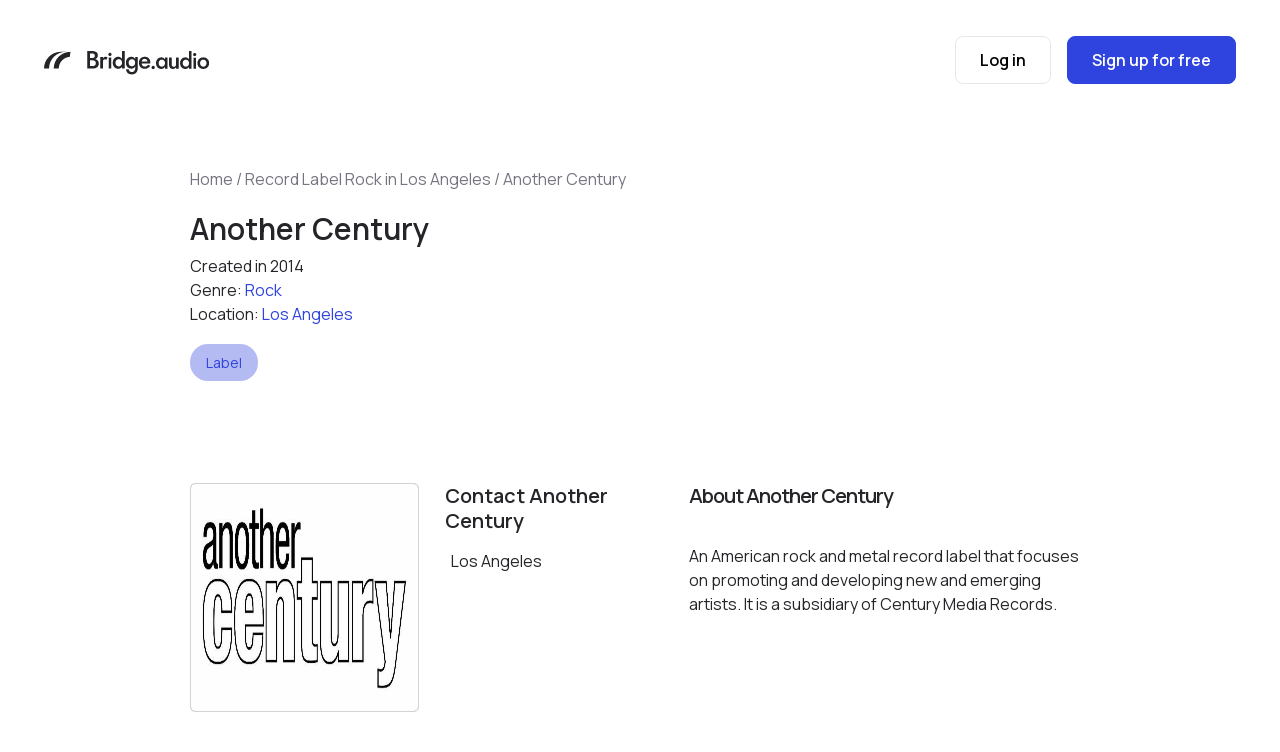

--- FILE ---
content_type: text/html
request_url: https://www.bridge.audio/directory/record-label/another-century_ckslgf/
body_size: 5240
content:
<!doctype html><html lang=en><head><base href=https://www.bridge.audio/directory/><meta charset=UTF-8><meta http-equiv=X-UA-Compatible content="IE=edge"><meta name=viewport content="width=device-width,initial-scale=1"><meta name=robots content="index"><title>Send music to Another Century | Bridge.audio</title>
<meta name=title content="Send music to Another Century | Bridge.audio"><meta name=description content="Contact Another Century record label. An American rock and metal record label that focuses on promoting and developing new and emerging artists. It is a subsidiary of Century Media Records"><meta property="og:site_name" content="Bridge.audio"><meta property="og:type" content="website"><meta property="og:url" content="https://www.bridge.audio/directory/record-label/another-century_ckslgf/"><meta property="og:title" content="Send music to Another Century"><meta property="og:description" content="Contact Another Century record label. An American rock and metal record label that focuses on promoting and developing new and emerging artists. It is a subsidiary of Century Media Records"><meta property="twitter:card" content="summary_large_image"><meta property="twitter:url" content="https://www.bridge.audio/directory/record-label/another-century_ckslgf/"><meta property="twitter:title" content="Send music to Another Century"><meta property="twitter:description" content="Contact Another Century record label. An American rock and metal record label that focuses on promoting and developing new and emerging artists. It is a subsidiary of Century Media Records"><meta property="og:image" content="https://www.bridge.audio/directory/og-image-1.png"><meta name=twitter:image content="https://www.bridge.audio/directory/og-image-1.png"><link href=https://www.bridge.audio/directory/favicon.ico rel=icon type=image/x-icon><link rel=canonical href=https://www.bridge.audio/directory/record-label/another-century_ckslgf/><link rel=stylesheet href=/directory/main.min.9936ecc4e0ac28e1b5b9f489653163009ccc56e75c8878e265d80922adef331c.css><script src=/directory/js/static/gsap.min.a3c5ff7e114ffe32212ee07123f9dc6aa19c09072e44fe64649c9cc747040cab.js></script><script src=/directory/js/static/ScrollTrigger.min.556649faca752be3a9188b062861b8c6c6bd79ff53e1229747fbb30faf1d326e.js></script><script>window.translations={}</script></head><body><div class=main-wrapper><header class=header><div class="wrapper header-wrapper"><nav class=navbar><a aria-label=Bridge.audio href=/ tabindex=0 class=container-logo-header-desktop><img class="logo-img desktop" src=images/logo-black.svg alt="Bridge.audio logo">
</a><a aria-label=Bridge.audio href=/ tabindex=0><img class="logo-img mobile" src=images/logo-icon-black.svg alt="Bridge.audio logo" width=25 height=16></a><ul class=nav-menu><div class=nav-btn><li class=nav-item-btn><a class="btn btn-header btn-secondary btn-login" track-event="Login Clicked" track-category=login_initiating track-label=header href=https://account.bridge.audio rel=noopener>Log in</a></li><li class=nav-item-btn><a class="btn btn-header btn-blue" track-event="Account Initiated" track-category=signup_initiating track-label=header href=https://account.bridge.audio/signup/create-account rel=noopener>Sign up for free</a></li></div></ul><div class=burger><span class=bar></span>
<span class=bar></span>
<span class=bar></span></div><div class=mobile-nav-menu><div class=mobile-navbar-container><div class=mobile-nav-items></div><div class=dropdown-container id=dropdown-container></div><div class=mobile-translation-switcher><li class=nav-item><div class=nav-translation-container><div class=nav-select-container><div class=options><div class=hide-option><svg class="nav-translation-icon" width="15" height="13" fill="none"><path d="M11.333 5.66683l2.9333 7.33337H12.8297L12.029 11.0002H9.30234L8.50301 13.0002h-1.436L9.99967 5.66683H11.333zM5.66634.333496V1.66683h4V3.00016h-1.312C7.84009 4.54821 7.01933 5.97684 5.94101 7.20083 6.42188 7.6299 6.94346 8.01104 7.49834 8.33883l-.50067 1.252C6.28135 9.18456 5.6114 8.70149 4.99967 8.15016 3.80873 9.22799 2.39837 10.035.865674 10.5155L.508341 9.2295C1.82157 8.81077 3.03169 8.11972 4.05967 7.2015 3.2988 6.34012 2.66505 5.37434 2.17767 4.3335H3.67101c.37157.6859.81711 1.32907 1.32866 1.918.83341-.9606 1.49021-2.06113 1.94-3.25067L.333008 3.00016V1.66683H4.33301V.333496H5.66634zM10.6663 7.59016 9.83501 9.66683H11.4963l-.83-2.07667z" fill="#252428"/></svg><div class=nav-translation-label></div><svg class="nav-select-arrow" height="4" width="6"><path d="m2.99957 3.99985L.170898 1.17118 1.11423.228516 2.99957 2.11452 4.8849.228516l.94333.942664z" fill="#252428"/></svg></div></div></div></div></li></div><div class=nav-btn id=btn-container><li class=nav-item-btn><a class="mobile-btn btn-header btn-secondary btn-login" href=https://account.bridge.audio rel=noopener>Log in</a></li><li class=nav-item-btn><a class="mobile-btn btn-header primary" href=https://account.bridge.audio/signup/create-account rel=noopener>Sign up for free</a></li></div></div></div></nav></div></header><div class=record-label><script type=application/ld+json>{"@context":"https://schema.org","@type":"MusicGroup","name":"Send music to Another Century","address":{"@type":"PostalAddress","addressLocality":"Los Angeles, United States","postalCode":"","streetAddress":""},"foundingLocation":{"@type":"Place","name":"Los Angeles","address":{"@type":"PostalAddress","addressLocality":"Los Angeles","addressCountry":"United States"}},"genre":"Rock","logo":"https://pub-1518d3de3f214ee0b23e7d0094875661.r2.dev/labels/images/anothercentury.jpg","description":"An American rock and metal record label that focuses on promoting and developing new and emerging artists. It is a subsidiary of Century Media Records.","url":"https://www.anothercentury.com/"}</script><article class=record-label-wrapper><header class=record-label-header><div class=record-label-header-breadcrumb><a href=/directory/record-label/ class=record-label-header-breadcrumb>Home</a>
/
<a href=/directory/record-label/in/los-angeles/for/rock/ class=record-label-header-breadcrumb>Record Label Rock in Los Angeles</a>
/
<span class=record-label-header-breadcrumb>Another Century</span></div><h1 class=record-label-header-title><span class=record-label-header-name>Another Century</span></h1><div class=record-label-header-created>Created in 2014</div><div class=record-label-header-kind>Genre:
<a href=/directory/record-label/for/rock/ class=record-label-header-kind-name>Rock</a></div><div class=record-label-header-location>Location:
<a href=/directory/record-label/in/los-angeles/>Los Angeles</a></div><div class=record-label-activity-name>Label</div></header><div class=record-label-description-container><div class=record-label-description-logo-container><div class=record-label-item-logo-container><img src=https://pub-1518d3de3f214ee0b23e7d0094875661.r2.dev/labels/images/anothercentury.jpg loading=lazy onerror='arguments[0].currentTarget.style.display="none"' class=record-label-item-logo></div></div><div class=record-label-description-address-container><h2 class=record-label-description-address-title>Contact Another Century</h2><div class=record-label-description-address-location>&nbsp;
<span class=record-label-description-address-city>Los Angeles</span></div></div><div class=record-label-description-about><h2 class=record-label-description-about-title>About Another Century</h2><div class=record-label-description-about-text>An American rock and metal record label that focuses on promoting and developing new and emerging artists. It is a subsidiary of Century Media Records.</div></div></div><h2 class=record-label-social-medias-title>Social media - Another Century</h2><div class=record-label-social-medias-container><div class=record-label-social-media><a class=record-label-social-networks track-event="Icon Clicked" track-category=networking track-label=label-social track-text=instagram href=https://www.instagram.com/anothercentury/ target=_blank><img src=images/footer/instagram.svg alt="Instagram logo" widht=20 height=20></a></div></div><div class=record-label-official-links><h2 class=record-label-official-links-title>Official links</h2><ul class=record-label-official-links-container><li class=record-label-official-list><a href=https://www.anothercentury.com/ target=_blank class=record-label-official-website-link>Website</a></li><li class=record-label-official-list><a href=https://en.wikipedia.org/wiki/Another_Century target=_blank class=record-label-official-wiki-link>Wikipedia page</a></li><li><a href=https://www.discogs.com/fr/label/959498-Another-Century target=_blank class=record-label-official-discogs-link>Discogs page</a></li></ul></div><div class=relationship-container><h2 class=relationship-title>How does the relationship between record companies and artists work?</h2><p class=relationship-paragrap>Once you have signed with a record company, you will have dedicated people to work with. Often
it will be a project manager, and one or more artistic directors in charge of your project.
These will be the main contacts with whom you will exchange. From then on, they will be at
your service, and will listen to your needs while taking into account the specifications
carried out throughout your contract.</p></div><h2 class=related-more-title>Related Rock labels</h2><div class=record-label-list><div><a class=record-label-item href=/directory/record-label/howlin-banana-records_z0rhca/><div class=record-label-item-logo-container><img src=https://pub-1518d3de3f214ee0b23e7d0094875661.r2.dev/labels/images/howlin_banana_records.png loading=lazy onerror='arguments[0].currentTarget.style.display="none"' class=record-label-item-logo></div><div class=record-label-item-name><span>Howlin' Banana Records</span></div></a><div><a class=record-label-item-link href=/directory/record-label/in/maisons-alfort/>Maisons-Alfort</a></div></div><div><a class=record-label-item href=/directory/record-label/future-classic_pbmpjh/><div class=record-label-item-logo-container><img src=https://pub-1518d3de3f214ee0b23e7d0094875661.r2.dev/labels/images/futureclassic.jpg loading=lazy onerror='arguments[0].currentTarget.style.display="none"' class=record-label-item-logo></div><div class=record-label-item-name><span>Future Classic</span></div></a><div><a class=record-label-item-link href=/directory/record-label/in/sydney/>Sydney</a></div></div><div><a class=record-label-item href=/directory/record-label/parapente_3heqzu/><div class=record-label-item-logo-container><img src=https://pub-1518d3de3f214ee0b23e7d0094875661.r2.dev/labels/images/parapente.jpeg loading=lazy onerror='arguments[0].currentTarget.style.display="none"' class=record-label-item-logo></div><div class=record-label-item-name><span>PARAPENTE</span>
<span class=record-label-certified-logo><img src=images/directory/certified.svg alt="Certified Logo"><div class=record-label-certified-tooltip>Certified Bridge user</div></span></div></a><div><a class=record-label-item-link href=/directory/record-label/in/rennes/>Rennes</a></div></div><div><a class=record-label-item href=/directory/record-label/third-man-records_8c1yke/><div class=record-label-item-logo-container><img src=https://pub-1518d3de3f214ee0b23e7d0094875661.r2.dev/labels/images/Third-Man-Records loading=lazy onerror='arguments[0].currentTarget.style.display="none"' class=record-label-item-logo></div><div class=record-label-item-name><span>Third Man Records</span></div></a><div><a class=record-label-item-link href=/directory/record-label/in/nashville/>Nashville</a></div></div><div class=related-more><a class=related-more-link href=/directory/record-label/for/rock><img class=related-more-icon src=images/directory/right-circle-arrow.svg><p class=related-more-text>See more Rock</p></a></div></div><div class=related-more-locations-container><h2 class=related-more-title>Related labels in Los Angeles</h2><div class=record-label-list><div><a class=record-label-item href=/directory/record-label/afinarte-music_ikomn4/><div class=record-label-item-logo-container><img src=https://pub-1518d3de3f214ee0b23e7d0094875661.r2.dev/labels/images/afinarte-music.png loading=lazy onerror='arguments[0].currentTarget.style.display="none"' class=record-label-item-logo></div><div class=record-label-item-name><span>Afinarte Music</span></div></a><div><a class=record-label-item-link href=/directory/record-label/in/los-angeles/>Los Angeles</a></div></div><div><a class=record-label-item href=/directory/record-label/kemosabe-records_2sivaw/><div class=record-label-item-logo-container><img src=https://pub-1518d3de3f214ee0b23e7d0094875661.r2.dev/labels/images/kemosabe-records.jpeg loading=lazy onerror='arguments[0].currentTarget.style.display="none"' class=record-label-item-logo></div><div class=record-label-item-name><span>Kemosabe Records</span></div></a><div><a class=record-label-item-link href=/directory/record-label/in/los-angeles/>Los Angeles</a></div></div><div><a class=record-label-item href=/directory/record-label/machine-shop-recordings_ylvbwf/><div class=record-label-item-logo-container><img src=https://pub-1518d3de3f214ee0b23e7d0094875661.r2.dev/labels/images/machine_shop_records.png loading=lazy onerror='arguments[0].currentTarget.style.display="none"' class=record-label-item-logo></div><div class=record-label-item-name><span>Machine Shop Recordings</span></div></a><div><a class=record-label-item-link href=/directory/record-label/in/los-angeles/>Los Angeles</a></div></div><div><a class=record-label-item href=/directory/record-label/metal-blade_wv3juy/><div class=record-label-item-logo-container><img src=https://pub-1518d3de3f214ee0b23e7d0094875661.r2.dev/labels/images/metablade.jpg loading=lazy onerror='arguments[0].currentTarget.style.display="none"' class=record-label-item-logo></div><div class=record-label-item-name><span>Metal Blade</span></div></a><div><a class=record-label-item-link href=/directory/record-label/in/los-angeles/>Los Angeles</a></div></div><div class=related-more><a class=related-more-link href=/directory/record-label/for/rock><img class=related-more-icon src=images/directory/right-circle-arrow.svg><p class=related-more-text>See more Los Angeles</p></a></div></div></div></article></div><footer class=footer><div class=footer-wrapper><div class=footer-grid-container><img src=images/logo-black.svg alt="Bridge logo" class="logo-img desktop"><div class=footer-solutions><h3></h3><ul class=footer-list></ul></div><div class=footer-product><h3></h3><ul class=footer-list></ul></div><div class=footer-resources><h3></h3><ul class=footer-list></ul></div><div class=footer-compare><h3></h3><ul class=footer-list></ul></div><div class=footer-company><h3></h3><ul class=footer-list></ul></div></div><div class=footer-logos><a class="footer-bottom-link social-networks" track-event="Icon Clicked" track-category=networking track-label=footer track-text=facebook href=https://www.facebook.com/getbridgeaudio target=_blank><img src=images/footer/facebook.svg alt="facebook logo" class=footer-networks-icon>
</a><a class="footer-bottom-link social-networks" track-event="Icon Clicked" track-category=networking track-label=footer track-text=linkedin href=https://www.linkedin.com/company/getbridgeaudio target=_blank><img src=images/footer/linkedin.svg alt="linkedin logo" class=footer-networks-icon>
</a><a class="footer-bottom-link social-networks" track-event="Icon Clicked" track-category=networking track-label=footer track-text=instagram href=https://www.instagram.com/bridge.audio/ target=_blank><img src=images/footer/instagram.svg alt="instagram logo" class=footer-networks-icon>
</a><a class="footer-bottom-link social-networks" track-event="Icon Clicked" track-category=networking track-label=footer track-text=youtube href=https://www.youtube.com/channel/UCioyAMbGoG-iGs1qahDx3Nw target=_blank><img src=images/footer/youtube.svg alt="youtube logo" class=footer-networks-icon>
</a><a class="footer-bottom-link social-networks" track-event="Icon Clicked" track-category=networking track-label=footer track-text=discord href=https://discord.com/invite/DkCYQ3qYdu target=_blank><img src=images/footer/discord.svg alt="discord logo" class=footer-networks-icon></a></div></div></footer><div id=cookies-eu-banner style=display:none data-wait-remove=250><p class=text>Welcome to Bridge.audio!</p><p>Bridge.audio uses cookies to provide and improve its services. By continuing to browse on our website, you consent to our use of cookies as described in our <a href=/privacy-policy/>Privacy Policy</a>
and the
<a href=/privacy-policy/#cookie-policy>Cookie Policy</a>.</p><button id=cookies-eu-reject>Reject</button>
<button id=cookies-eu-accept>Accept</button></div><script src=js/cookies-eu-banner.js></script><script src=config.js></script><script>function initTracking(){var t,n,e=window.analytics=window.analytics||[];if(!e.initialize)if(e.invoked)window.console&&console.error&&console.error("Segment snippet included twice.");else{e.invoked=!0,e.methods=["trackSubmit","trackClick","trackLink","trackForm","pageview","identify","reset","group","track","ready","alias","debug","page","once","off","on","addSourceMiddleware","addIntegrationMiddleware","setAnonymousId","addDestinationMiddleware"],e.factory=function(t){return function(){var n=Array.prototype.slice.call(arguments);return n.unshift(t),e.push(n),e}};for(t=0;t<e.methods.length;t++)n=e.methods[t],e[n]=e.factory(n);e.load=function(t,n){var o,s=document.createElement("script");s.type="text/javascript",s.async=!0,s.src="https://s-cdn.bridge.audio/analytics.js/v1/"+t+"/analytics.min.js",o=document.getElementsByTagName("script")[0],o.parentNode.insertBefore(s,o),e._loadOptions=n},e._writeKey="Eri6ZsTmqMD6vkWRAeLseElskYvaj2OZ",e.SNIPPET_VERSION="4.15.3",e.load("Eri6ZsTmqMD6vkWRAeLseElskYvaj2OZ",{integrations:{"Segment.io":{apiHost:"s-api.bridge.audio/v1"}}});const s=window.localStorage.getItem("ajs_anonymous_id");s?e.page({anonymousId:s.replace('"',"")}):window.analytics.ready(()=>{const e=window.analytics.user().anonymousId();window.analytics.page({anonymousId:e})})}}initTracking(),new CookiesEuBanner(function(){!function(){}()},!1,!0)</script><script defer src=js/WC-menu.min.js></script><script type=text/javascript src=/directory/main.b9216082d36ccc8ebcfd23c4bfe1a7594ffd5bc1462088324e7db71ef3edd955.js></script></div></body></html>

--- FILE ---
content_type: text/css
request_url: https://www.bridge.audio/directory/main.min.9936ecc4e0ac28e1b5b9f489653163009ccc56e75c8878e265d80922adef331c.css
body_size: 29054
content:
@charset "UTF-8";html{line-height:1.15;-webkit-text-size-adjust:100%;font-size:62.5%}body{margin:0}main{display:block}h1,h2,h3,h4,h5,p{margin:0}hr{box-sizing:content-box;height:0;overflow:visible}pre{font-family:monospace,monospace;font-size:1em}a{background-color:transparent;text-decoration:none}abbr[title]{border-bottom:none;text-decoration:underline;text-decoration:underline dotted}b,strong{font-weight:bolder}code,kbd,samp{font-family:monospace,monospace;font-size:1em}small{font-size:80%}sub,sup{font-size:75%;line-height:0;position:relative;vertical-align:baseline}sub{bottom:-.25em}sup{top:-.5em}img{border-style:none}button,input,optgroup,select,textarea{font-family:inherit;font-size:100%;line-height:1.15;margin:0}button,input{overflow:visible}button,select{text-transform:none}button,[type=button],[type=reset],[type=submit]{-webkit-appearance:button}button::-moz-focus-inner,[type=button]::-moz-focus-inner,[type=reset]::-moz-focus-inner,[type=submit]::-moz-focus-inner{border-style:none;padding:0}button:-moz-focusring,[type=button]:-moz-focusring,[type=reset]:-moz-focusring,[type=submit]:-moz-focusring{outline:1px dotted ButtonText}fieldset{padding:.35em .75em .625em}legend{box-sizing:border-box;color:inherit;display:table;max-width:100%;padding:0;white-space:normal}progress{vertical-align:baseline}textarea{overflow:auto}[type=checkbox],[type=radio]{box-sizing:border-box;padding:0}[type=number]::-webkit-inner-spin-button,[type=number]::-webkit-outer-spin-button{height:auto}[type=search]{-webkit-appearance:textfield;outline-offset:-2px}[type=search]::-webkit-search-decoration{-webkit-appearance:none}::-webkit-file-upload-button{-webkit-appearance:button;font:inherit}details{display:block}summary{display:list-item}template{display:none}[hidden]{display:none}ul{padding:0;margin:0}@font-face{font-family:manrope;src:url(fonts/Manrope[wght].ttf)format("truetype-variations");font-style:normal;font-weight:200 800;font-display:swap}@font-face{font-family:zarathustra;src:local("Zarathustra"),url(fonts/Zarathustra.otf)format("opentype");font-style:normal;font-weight:200 800;font-display:swap}.hero-title{max-width:772px;width:100%;display:flex;flex-direction:column;margin-bottom:4rem}@media(max-width:600px){.hero-title{width:auto;margin-right:16px;margin-left:16px}}.hero-title_headline{font-size:54px;letter-spacing:-.05em;font-weight:700;text-align:center;color:#252428}@media(max-width:900px){.hero-title_headline{font-size:30px}}.hero-title_subheadline{text-align:center;color:#434149;line-height:30px;font-size:20px;font-weight:400;letter-spacing:0;margin-top:32px;white-space:pre-wrap;-moz-osx-font-smoothing:grayscale}@media(max-width:900px){.hero-title_subheadline{font-size:18px;line-height:22.5px}}@media(max-width:600px){.hero-section{margin-bottom:244px}}.hero-link-container{width:1072px;display:flex;justify-content:flex-end;margin-bottom:42px}@media(max-width:900px){.hero-link-container{display:none}}.hero-link-container .hero-link{font-size:20px;color:#323036;cursor:pointer;text-decoration:underline}.hero-main{position:relative;width:100%;margin-top:144px;background-size:100%}@media(max-width:600px){.hero-main{background-image:none!important;height:40vh;margin-top:128px}}.hero-background-home{position:relative;top:-12vw;width:calc(100vw + 4px)}@media(max-width:600px){.hero-background-home.upper-for-mobile{transform:translateY(-180px)}}@media(max-width:600px){.below-for-mobile{transform:translateY(150px)}}.hero-content{z-index:1000;box-sizing:border-box;text-align:center;display:flex;flex-direction:column;align-items:center;color:#fff;padding:20px;width:100%;max-width:100%}@media(max-width:600px){.hero-content{padding:0}}.hero-chip-container{display:flex;justify-content:center;align-items:center;margin-bottom:20px}.hero-chip{color:#ff3364;background:#fff0f3;display:block;padding:4px 8px;border-radius:12px;font-weight:600;font-size:16px;line-height:24px}.hero-container{display:flex;justify-content:center;width:100%;padding:0 16px;box-sizing:border-box}@media(max-width:600px){.hero-container{flex-direction:column;margin:0 24px}}.hero-button{color:#fcfcfc;background-color:#2f43de;border-radius:4px;padding:14px 16px;font-size:16px;font-weight:600;cursor:pointer;box-sizing:border-box;transition:background-color .2s ease;z-index:1000}.hero-button:hover{background-color:#1e2f9e;text-decoration:none}@media(max-width:600px){.hero-button{height:48px;width:100%}}.hero-image{max-width:100%;height:auto;display:flex;justify-content:center;margin-top:60px}@media(max-width:600px){.hero-image{margin:32px 0 0}}.hero-image img{width:50%;object-fit:contain}@media(max-width:600px){.hero-image img{width:100%}}.btn-signup{margin-right:16px}@media(max-width:600px){.btn-signup{margin-right:0;margin-bottom:8px}}.hero-wrapper{display:flex;flex-direction:column;justify-content:center;align-items:center;max-width:1344px;margin:93px auto 0}@media(max-width:900px){.hero-wrapper{margin:93px auto 0}}@media(max-width:600px){.hero-wrapper{margin:40px auto 0}}.hero-carousel-container{width:calc(100% - 32px);max-height:680px;box-shadow:0 3px 6px rbga(0,0,0,.2);height:60vw;position:relative;margin:0 10px 48px}@media(max-width:600px){.hero-carousel-container{margin-bottom:24px}}.hero-carousel-image{transition:500ms ease-out opacity;position:absolute;left:0;top:0;width:100%;height:auto;opacity:0}.hero-carousel-image-active{opacity:1}.hero-carousel-control-container{font-size:16px;display:flex}@media(max-width:600px){.hero-carousel-control-container{width:calc(100% - 32px);text-align:center}}.hero-carousel-control-button{padding:8px 76px;height:40px;color:#777481;border:1px solid #cbcace;box-sizing:border-box;background:linear-gradient(to right,#e0e3fa 50%,white 50%);background-size:200% 100%;background-position:100% 100%}.hero-carousel-control-button:first-child{border-radius:8px 0 0 8px}.hero-carousel-control-button:last-child{border-radius:0 8px 8px 0}@media(max-width:600px){.hero-carousel-control-button{width:50%;line-height:40px;padding:0 43.5px}}.hero-carousel-control-button:hover{cursor:pointer}@media(max-width:600px){.hide-mobile{display:none}}.btn-active{border:1px solid #2f43de;color:#2f43de;background-position:0 100%;transition:background-position 5s linear}.hero-trusted-container{display:flex;flex-direction:column;justify-content:center;align-items:center}.mission-section{background:linear-gradient(180deg,#e0e3fa 0%,#e0e3fa 21.82%,#fff0f3 28.82%,#fff0f3 45.32%,#fff9eb 54.05%,#fff9eb 70.76%,#fdf0ff 80.09%,#fdf0ff 100%);margin-bottom:300px;width:100%;position:relative;padding-top:177px}@media(max-width:900px){.mission-section{height:100%;display:flex;flex-direction:column;padding-top:114px}}@media(max-width:600px){.mission-section{margin-bottom:240px}}.mission-container::-webkit-scrollbar,.mission-section::-webkit-scrollbar{display:none}.mission-container{max-width:1232px;box-sizing:border-box;width:100%;height:100%;position:relative;margin:0 auto}@media(max-width:1300px){.mission-container{padding-right:20px;padding-left:20px;max-width:1000px}}@media(max-width:bp-lg){.mission-container{max-width:900px}}@media(max-width:900px){.mission-container{max-width:740px}}@media(max-width:600px){.mission-container{width:calc(100% - 48px);padding:0}}#right-pane{position:sticky;float:right;height:500px;width:60%;top:50%;transform:translateY(-200px);margin:200px 0;left:500px}@media(max-width:900px){#right-pane{display:none}}#right-pane .img-wrapper{position:relative;height:100%;width:100%;overflow:hidden}#right-pane .img-wrapper .img{position:absolute;width:100%;height:100%;background-position:50%;background-size:cover;transition:.5s all ease-in-out;opacity:0;display:flex;align-items:center}.visible{opacity:1!important}.video{width:100%;height:auto}.videosmall{display:none}@media(max-width:900px){.videosmall{display:block;margin:80px auto;max-width:100%;height:auto}}@media(max-width:600px){.videosmall{max-width:100%;height:auto}}.mission-container-left-pane{width:30%}@media(max-width:900px){.mission-container-left-pane{width:100%;position:relative}}.mission-container-text-container{margin:80px 0}@media(max-width:900px){.mission-container-text-container{margin:0}}@media(max-width:900px){.mission-container-args{display:flex;align-items:baseline}}@media(max-width:600px){.mission-container-args{flex-direction:column}}.mission-container-title{font-size:30px;font-weight:600;margin-bottom:24px}@media(max-width:900px){.mission-container-title{margin-bottom:0;width:50%;padding-right:50px}}@media(max-width:600px){.mission-container-title{width:100%;line-height:125%;padding-right:0}}.mission-container-text{font-size:16px}@media(max-width:900px){.mission-container-text{width:50%;padding-left:50px}}@media(max-width:600px){.mission-container-text{width:100%;padding-left:0;margin-top:24px}}.mission-container-blockquote{width:395px;margin-top:300px;margin-bottom:300px}@media(max-width:900px){.mission-container-blockquote{margin-top:0;margin-bottom:160px;width:100%}}@media(max-width:600px){.mission-container-blockquote{margin-bottom:184px}}.mission-container-blockquote.last{padding-bottom:300px}@media(max-width:600px){.mission-container-blockquote.last{margin-bottom:0;padding-bottom:104px}}.mission-container-blockquote-citation{font-family:Zarathustra;font-size:24px;font-style:normal;font-weight:400;line-height:150%;letter-spacing:-.04em;text-align:left}@media(max-width:600px){.mission-container-blockquote-citation{font-size:18px}}.mission-container-blockquote-container{margin-top:24px;display:flex;align-items:center}.mission-container-blockquote-img-shape{margin-right:24px}.mission-container-blockquote-img{width:100%;clip-path:url(#shape1);-webkit-clip-path:url(#shape1)}.mission-container-blockquote-author{font-family:Manrope;font-size:14px;font-style:normal;font-weight:600;line-height:18px;letter-spacing:0;text-align:left}.mission-container-blockquote-function{font-family:Manrope;font-size:14px;font-style:normal;font-weight:400;line-height:21px;letter-spacing:0;text-align:left}[data-tab-content]{display:none}.active[data-tab-content]{display:block}.usecase{max-width:1232px;margin:0 auto 340px;display:flex;flex-direction:column;justify-content:center;align-items:center}@media(max-width:900px){.usecase{max-width:740px;margin:0 auto 340px}}@media(max-width:600px){.usecase{max-width:none;margin:0 24px 340px}}.usecase-header{text-align:center;max-width:604px;margin:0 auto 40px}@media(max-width:900px){.usecase-header{margin:0 auto 40px}}@media(max-width:600px){.usecase-header{margin:0 auto 40px}}.usecase-header-title{font-size:30px;font-weight:600;color:#252428;margin-bottom:8px}.usecase-header-second-title{font-size:16px;color:#434149}.usecase-container{max-width:1232px;position:relative;margin:0 auto;min-height:692px;background-color:#f7f7f8;border-radius:30px;z-index:0;box-sizing:border-box;overflow:hidden}@media(max-width:1300px){.usecase-container{max-width:1000px}}@media(max-width:900px){.usecase-container{max-width:740px}}@media(max-width:700px){.usecase-container{max-width:550px}}@media(max-width:600px){.usecase-container{max-width:none;width:100%}}.usecase-tabs{display:flex;list-style-type:none;justify-content:space-between;margin:0;padding:88px 80px;font-size:14px;line-height:21px}@media(max-width:1300px){.usecase-tabs{overflow-x:scroll;justify-content:left;padding:80px 48px 40px}}.usecase-tab{cursor:pointer;padding:8px 16px;border-radius:200px;flex-shrink:0}.usecase-tab.active{background-color:#2f43de;color:#fff}.usecase-tab.active:hover{background-color:#2f43de;color:#fff}.usecase-tab:hover{background-color:#e0e3fa;color:#252428}.usecase-tab-content{display:flex;align-items:center}@media(max-width:900px){.usecase-tab-content{display:block}}.usecase-tab-content-container{display:flex}@media(max-width:900px){.usecase-tab-content-container{flex-direction:column;justify-content:center;align-items:center}}.usecase-tab-content-left{max-width:500px;display:flex;flex-direction:column;margin-left:64px;margin-right:64px;box-sizing:border-box}@media(max-width:1300px){.usecase-tab-content-left{max-width:450px}}@media(max-width:900px){.usecase-tab-content-left{max-width:none;margin-left:48px;margin-right:48px}}@media(max-width:600px){.usecase-tab-content-left{margin-left:24px;margin-right:24px}}.usecase-tab-content-args-container{display:flex;margin-bottom:40px}@media(max-width:900px){.usecase-tab-content-args-container{flex-direction:column}}.usecase-tab-content-icon{width:40px;height:40px;margin-right:24px;flex-shrink:0;display:flex;justify-content:center;align-items:center;border-radius:10px}@media(max-width:600px){.usecase-tab-content-icon{margin-bottom:16px;margin-right:0}}.green{background-color:#eefbf4}.orange{background-color:#fff6f0}.purple{background-color:#fdf0ff}.blue{background-color:#e0e3fa}.red{background-color:#fff0f3}.usecase-tab-content-icon svg{width:20px;height:20px}.green svg{fill:#59d994}.orange svg{fill:#ff9143}.purple svg{fill:#d800ff}.blue svg{fill:#2f43de}.red svg{fill:#ff3364}.usecase-tab-content-title{font-size:18px;font-weight:600}.usecase-tab-content-text{font-size:16px}.usecase-content-tab-right{position:relative;z-index:50}.usecase-content-tab-right-img-container{position:relative;z-index:3}.usecase-content-tab-right-img{width:100%;height:auto;border-radius:5px;border:1px solid #e7e7e9;transition:ease-out 300ms}.usecase-content-tab-right-img-container:hover .usecase-content-tab-right-img{transform:scale(.98)}.usecase-demo-button{display:block;position:absolute;top:50%;left:50%;transform:translate(-50%,-50%);cursor:pointer}@media(max-width:900px){.usecase-demo-button{display:none}}.usecase-demo-button-mobile{display:none}@media(max-width:900px){.usecase-demo-button-mobile{display:flex;justify-content:center;margin:24px auto 80px;cursor:pointer}}.usecase-filigree{position:absolute;z-index:1;bottom:-250px;right:0}@media(max-width:900px){.usecase-filigree{display:none}}.security{display:flex;flex-direction:column;justify-content:center;align-items:center;max-width:1232px;box-sizing:border-box;margin:0 auto 340px}@media(max-width:900px){.security{max-width:740px;margin:0 auto 340px}}@media(max-width:600px){.security{margin:0 24px 340px}}.security-header{margin:0 345px 80px;text-align:center;max-width:604px}@media(max-width:1200px){.security-header{margin:0 104px 80px}}@media(max-width:900px){.security-header{margin:0 80px 80px}}@media(max-width:600px){.security-header{margin:0 24px 80px}}.security-header-title{font-size:36px;font-weight:600;color:#252428;margin-bottom:24px}@media(max-width:600px){.security-header-title{font-size:30px!important}}.security-header-second-title{font-size:16px;color:#434149}.security-container{display:flex;align-items:center;width:100%}@media(max-width:900px){.security-container{flex-direction:column}}.security-container-left,.security-container-right{display:flex;flex-direction:column;justify-content:center;padding:56px 64px;border-radius:30px}@media(max-width:900px){.security-container-left,.security-container-right{align-items:stretch}}.security-container-left{position:relative;margin-right:12px;background-color:#e0e3fa;overflow:hidden}@media(max-width:900px){.security-container-left{margin-right:0;margin-bottom:24px}}.security-container-right{position:relative;background-color:#eefbf4;margin-left:12px;overflow:hidden}@media(max-width:900px){.security-container-right{margin-left:0}}.security-container-title-left,.security-container-title-right{font-weight:600;font-size:30px;margin-bottom:16px;color:#252428}@media(max-width:600px){.security-container-title-left,.security-container-title-right{line-height:125%!important}}.security-container-text-left,.security-container-text-right{font-size:16px;color:#434149}.security-container-filigree{position:absolute;bottom:-56px;right:-35px}.blockquote{position:relative;margin:200px 0;z-index:0}@media(max-width:600px){.blockquote{margin:120px 0}}.blockquote-container{margin-inline-start:0;margin-inline-end:0;position:relative;height:462px;background-color:#f7f7f8;width:100%;text-align:center;display:flex;flex-direction:column;align-items:center}@media(max-width:600px){.blockquote-container{height:381px}}.blockquote-maincontainer{padding:0 150px;z-index:2}@media(max-width:900px){.blockquote-maincontainer{padding:0 80px}}@media(max-width:600px){.blockquote-maincontainer{padding:0 24px}}.blockquote-author-img-container{width:130px;height:130px;overflow:hidden;position:absolute;top:-20%;left:50%;transform:translate(-50%,20%)}.blockquote-author-img{width:100%;height:auto}.blockquote-author{font-size:16px;font-weight:600;margin-top:76px}.blockquote-author-title{margin-top:2px;font-size:16px}.blockquote-quote{max-width:815px;font-family:zarathustra;margin-top:40px;letter-spacing:-1.44px;font-size:36px;font-weight:400;width:100%}@media(max-width:900px){.blockquote-quote{font-size:30px;letter-spacing:-1.2px;max-width:740px}}@media(max-width:600px){.blockquote-quote{letter-spacing:-.96px;font-size:24px}}.blockquote-shape{position:absolute;right:0;bottom:-2px;z-index:1}.cards-carousel{position:relative;overflow:hidden;display:flex;opacity:0;transition:opacity .2s ease-out}.cards-carousel.single{opacity:1}.card1-animation-fallback{position:absolute;z-index:10;bottom:-400px;right:-400px;transition:bottom 1s ease,right 1s ease}@media(max-width:900px){.card1-animation-fallback{display:none}}.carousel-card-container.card1:hover .card1-animation-fallback{right:-106px;bottom:-23px}.carousel-wrapper{position:sticky;top:0;height:100vh;width:100%;overflow:hidden;display:flex;align-items:center;justify-content:center}@media(max-width:600px){.carousel-wrapper{display:none}}.carousel-wrapper.single{height:auto;width:auto;margin:80px auto}.carousel-track{display:grid;place-items:center;width:100%;height:100%}@media(max-width:600px){.carousel-track{display:flex;flex-direction:column;gap:48px}}.carousel-mobile{width:100%;display:flex;align-items:center;flex-direction:column;margin-top:48px;gap:24px}@media(min-width:600px){.carousel-mobile{display:none}}.carousel-card-container{position:relative;grid-area:1/1/2/2;width:1160px;height:600px;background-color:#e0e3fa;box-sizing:border-box;padding:100px;display:flex;overflow:hidden;border-radius:32px;scale:1}@media(max-width:1400px){.carousel-card-container{scale:.8}}@media(max-width:1200px){.carousel-card-container{scale:1;flex-direction:column;padding:100px 75px;height:762px;width:646px}}@media(max-width:600px){.carousel-card-container{width:calc(100% - 16px);padding:48px 24px;border:2px solid #19181b;justify-content:space-between;height:700px}}.carousel-card-container.indigo{background-color:#e0e3fa}.carousel-card-container.purple{background-color:#e4def9}.carousel-card-container.red{background-color:#ffd6e0}.carousel-card-container.yellow{background-color:#ffedbd}.carousel-card-container.orange{background-color:#ffe1cc}.carousel-card-container::before{content:"";position:absolute;top:0;left:0;right:0;bottom:0;border:2px solid #19181b;display:var(--displayCardBorder);border-radius:32px;pointer-events:none;z-index:0}@media(max-width:1200px){.carousel-card-container::before{z-index:1}}@media(max-width:600px){.carousel-card-container::before{display:none}}.carousel-card-container .content{display:flex;flex-direction:column;width:51%}@media(max-width:1200px){.carousel-card-container .content{width:100%}}.carousel-card-container .chip{border-radius:8px;font-size:14px;font-weight:600;line-height:21px;padding:4px 8px;background-color:#f6f7fe;margin-bottom:12px;width:fit-content}.carousel-card-container .chip.indigo{color:#2f43de}.carousel-card-container .chip.purple{color:#a053f9}.carousel-card-container .chip.red{color:#ff3364}.carousel-card-container .chip.yellow{color:#ffc833}.carousel-card-container .chip.orange{color:#ffa566}.carousel-card-container .title{font-size:36px;font-weight:600;line-height:45px;color:#252428;margin-bottom:24px}@media(max-width:600px){.carousel-card-container .title{font-size:24px;line-height:30px}}.carousel-card-container p{font-size:16px;font-weight:400;line-height:24px;margin-bottom:24px}.carousel-card-container .button{width:fit-content!important;margin-bottom:24px;border-radius:4px!important;height:48px!important;box-sizing:border-box}@media(max-width:600px){.carousel-card-container .button{width:100%!important;height:auto}}.link{color:#1e1d20;font-weight:600;font-size:16px;line-height:24px;margin-bottom:24px}.mobile-card-static{display:none}@media(max-width:1200px){.mobile-card-static{display:block}}.image-static{width:50%;height:500px;transform:translate(10px,-24px)}@media(max-width:1200px){.image-static{height:auto}}@media(max-width:600px){.image-static{width:100%;height:auto}}.image-static img{width:100%;height:auto}.carousel-card-container .image{width:50%;height:500px;transform:translate(10px,-24px)}@media(max-width:1200px){.carousel-card-container .image{flex-direction:column;transform:translate(0,0);width:100%;margin-top:80px;overflow:initial}}@media(max-width:600px){.carousel-card-container .image{width:100%;margin-top:80px;transform:translate(-30%,0);overflow:initial}}.carousel-card-container .image .card1-animation{overflow:hidden;position:relative;width:700px}.carousel-card-container .image .card2-animation{overflow:hidden;position:relative;width:600px;transform:translate(-30px,-40px)}.carousel-card-container .image .card3-animation{position:relative;width:550px;transform:translate(0,20px)}.carousel-card-container .image .card4-animation{position:relative;width:650px;transform:translate(20px,20px)}.accent{font-weight:600!important;font-size:18px!important}.accent-secondary{font-weight:600!important;font-size:16px!important}.directory_search{display:flex;margin:0 auto;justify-content:space-between;align-items:center;width:764px;height:85px;background-color:#fff;border:1px solid #e7e7e9;border-radius:10px;box-shadow:0 9px 20px rgba(119,116,129,6%),0 18px 40px rgba(119,116,129,.12);padding:19px;box-sizing:border-box}.directory_search-item{margin-top:-15px;flex:1}.directory_search-label{font-size:14px;font-weight:700;color:#434149;display:block;pointer-events:none;position:relative;top:20px}.directory_search-label:after{content:url(images/directory/arrow_icon.svg);width:9px;height:auto;display:block;position:absolute;right:0;top:0}.directory_divider{border-left:1px solid #e7e7e9;height:32px;z-index:50;margin:0 16px}.directory_search-select{padding:30px 0 0;color:#cbcace}.directory_search-select.selected{color:#000}.directory_search-button{box-sizing:border-box;width:179px;padding:14px 24px;background-color:#2f43de;color:#fff;font-size:16px;border-radius:8px;cursor:pointer;border:1px solid #2f43de}.directory_search select{cursor:pointer;background:#fff;-webkit-appearance:none;-moz-appearance:none;text-indent:1px;border:none;font-size:14px;width:100%;overflow:hidden;white-space:nowrap;text-overflow:ellipsis}.directory_search select::-ms-expand{display:none}.directory_search select option:disabled{color:#cbcace}@media(max-width:900px){.directory_search{margin-bottom:72px;width:100%}}@media(max-width:650px){.directory_search{margin-bottom:48px;flex-direction:column;align-items:flex-start;height:334px}.directory_search-item{width:250px!important}.directory_search-label:after{content:""}.directory_divider{background:#e7e7e9;height:1px;width:100%;margin:16px 0}.directory_search-button{width:100%}.directory_search-button select option:disabled{color:#cbcace}}.FAQ-container .FAQ-title{font-weight:600;font-size:30px;line-height:125%;text-align:center;margin-bottom:64px}.FAQ-container details{display:flex;justify-content:center;flex-direction:column;align-items:center;background-color:#fff;color:#444;width:100%;min-height:128px;border:1px solid #e7e7e9;border-radius:16px;font-size:18px;box-sizing:border-box;margin-bottom:8px}.FAQ-container summary{font-size:18px;cursor:pointer;justify-content:space-between;display:flex;align-items:center;padding:40px}.FAQ-container details>div{padding:0 40px 40px}.FAQ-container details ::marker,.FAQ-container summary::marker,.FAQ-container details summary::-webkit-details-marker{display:none;color:#fff}.FAQ-container summary:after{background:#fff;border:#e7e7e9 1px solid;border-radius:48px;content:"+";color:#252428;font-size:1em;text-align:center;width:48px;height:48px;display:flex;justify-content:center;align-items:center;flex-shrink:0}.FAQ-container details[open] summary:after{content:"-"}@media(max-width:900px){.FAQ-title{font-size:24px;padding-bottom:32px}}@media(max-width:600px){.FAQ-container{margin:48px auto 0}.FAQ-accordion{font-size:16px}.icon{padding-left:16px}}.relationship-container{margin:94px auto;text-align:left}.relationship-title{font-size:30px;font-weight:600;line-height:37.5px;padding-bottom:16px}.relationship-paragraph{font-size:16px;line-height:24px;color:#434149}@media(max-width:1250px){.relationship-container{max-width:900px}}@media(max-width:900px){.relationship-container{max-width:740px;margin:72px auto 0}}@media(max-width:750px){.relationship-container{max-width:600;margin:72px auto 0}}@media(max-width:600px){.relationship-container{margin:48px auto 0}.relationship-title{font-size:24px;padding-bottom:24px}}.recommended-label-body-container{color:#252428;max-width:1232px}.recommended-label-body-breadcrumb{color:#777481;text-decoration:none;font-size:12px;font-weight:600}.recommended-label-related-container{margin-bottom:94px}.recommended-label-related-title{font-size:30px;font-weight:600;padding-bottom:40px}.recommended-label-related-logos-container{display:flex;flex-wrap:wrap;justify-content:space-between;list-style:none}.recommended-label-related{margin-bottom:22px;width:227px}.recommended-label-related-container{width:227px;height:227px;background-image:url(images/directory/label_placeholder.png)}.recommended-label-related-logo{width:100%;height:auto}.recommended-label-related-name{margin-top:16px;font-size:16px;font-weight:600}.recommended-label-related-kind{font-size:14px;color:#777481}@media(max-width:900px){.recommended-label-body-container{width:100%}}@media(max-width:600px){.recommended-label-container{font-size:20px;text-align:center}.recommended-label-subtitle{font-size:16px;text-align:center}.recommended-label-related-logos-container{justify-content:center}.recommended-label-related{margin-bottom:25px;text-align:center}.recommended-label-related:last-child{margin-bottom:0}.recommended-label-related-name{margin-top:8px}.recommanded-label-related-kind{margin-top:2px}}.top-search_container{margin:96px auto 122px;text-align:center}.top-search_title{font-size:30px;color:#252428;font-weight:600;margin-bottom:16px}.top-search_secondTitle{font-size:16px;font-weight:400;color:#434149}.top-search_images-container{margin:32px auto;display:grid;gap:24px}.top-search_link{text-decoration:none;color:#252428;max-width:290px;margin:0 auto}.top-search_image{width:290px;height:auto}.top-search_image-label{margin-top:20px;font-size:16px;font-weight:600;line-height:24px;text-align:center}@media(min-width:740px){.top-search_container{margin-bottom:72px}.top-search_images-container{grid-template-columns:repeat(2,1fr)}}@media(min-width:900px){.top-search_image-label{margin-bottom:16px}}@media(min-width:1300px){.top-search_images-container{grid-template-columns:repeat(4,1fr)}}.related-more-title{font-size:30px;font-weight:600;line-height:37.5px;padding-bottom:16px}.related-more{width:100%}.related-more-link{height:227px;display:flex;text-align:center;justify-content:center;width:100%;align-items:center;flex-direction:column;padding-top:5px}.related-more-icon{width:46px;height:46px}.related-more-text{padding-top:14px;color:#252428;text-decoration-color:#252428;font-size:16px;font-weight:600}.related-more-locations-container{margin-top:94px}@media(max-width:600px){.related-title{font-size:24px;padding-bottom:24px}}.blockquote-directory{margin:96px 0}@media(max-width:600px){.blockquote-directory{margin:48px 0}}.blockquote-directory-container{text-align:center}.blockquote-directory-maincontainer{padding:20px 150px;display:flex;flex-direction:column;align-items:center}@media(max-width:900px){.blockquote-directory-maincontainer{padding:0 80px}}@media(max-width:600px){.blockquote-directory-maincontainer{padding:0 24px}}.blockquote-directory-author-img-container{width:130px;height:130px;overflow:hidden}.blockquote-directory-author-img{width:100%;height:auto}.blockquote-directory-author{font-size:16px;font-weight:600;margin-top:16px}.blockquote-author-title,.blockquote-author-label{margin-top:2px;font-size:16px}.blockquote-directory-quote{max-width:815px;font-family:zarathustra;margin:40px auto;letter-spacing:-1.44px;font-size:36px;font-weight:400;width:100%}@media(max-width:900px){.blockquote-directory-quote{font-size:30px;letter-spacing:-1.2px;max-width:740px}}@media(max-width:600px){.blockquote-directory-quote{letter-spacing:-.96px;font-size:24px}}.header-wrapper{margin:0 auto;color:#252428;width:calc(100% - 48px)}.header-container{margin:72px 0;text-align:center}.header-title{font-weight:700;font-size:36px;margin-bottom:16px}.header-introduction{font-size:20px;color:#777481}.header-introduction-bold{font-weight:700}@media(max-width:900px){.header-container{margin-top:56px;margin-bottom:24px}.header-title{margin-bottom:8px}}@media(max-width:600px){.header-container{margin-bottom:32px}.header-title{font-size:30px;margin-bottom:16px}.header-introduction{font-size:14px}}.record-label-certified-logo{padding-left:8px;position:relative;display:inline-block;width:28px;height:28px;flex-shrink:0}.record-label-certified-logo:hover .record-label-certified-tooltip{visibility:visible}.record-label-certified-tooltip{font-size:12px;font-weight:400;color:#fff;background-color:#252428;padding:8px;border-radius:8px;text-align:center;position:absolute;top:-38px;left:-46px;z-index:1;visibility:hidden;width:120px;height:18px;line-height:18px}.record-label-certified-logo .record-label-certified-tooltip::after{content:"";position:absolute;top:100%;left:50%;margin-left:-5px;border-width:5px;border-style:solid;border-color:#252428 transparent transparent transparent}.verbatim-container{position:relative;z-index:0;margin:200px 0}@media(max-width:600px){.verbatim-container{margin:120px 0}}.verbatim-author-img-container{width:130px;height:130px;overflow:hidden;position:absolute;top:-20%;left:50%;transform:translate(-50%,20%)}.verbatim-author-img{width:100%;height:auto}.verbatim-blockquote-container{margin-inline-start:0;margin-inline-end:0;position:relative;height:auto;background-color:#f7f7f8;width:100%;text-align:center;display:flex;flex-direction:column;align-items:center}.verbatim-blockquote-maincontainer{z-index:2}@media(max-width:900px){.verbatim-blockquote-maincontainer{padding:0 80px}}@media(max-width:600px){.verbatim-blockquote-maincontainer{padding:0 24px}}.verbatim-author{font-size:16px;font-weight:600;margin-top:76px}@media(max-width:600px){.verbatim-author{margin-top:100px}}.verbatim-author-title{margin-top:2px;font-size:16px}.verbatim-quote{font-family:zarathustra;font-size:36px;letter-spacing:-1.44px;font-weight:400;max-width:1295px;margin:40px auto 130px;box-sizing:border-box}@media(max-width:1200px){.verbatim-quote{max-width:815px;margin:40px auto 80px}}@media(max-width:900px){.verbatim-quote{font-size:30px;letter-spacing:-1.2px;max-width:740px}}@media(max-width:600px){.verbatim-quote{font-size:18px;letter-spacing:-.76px;max-width:312px;margin:40px auto}}.verbatim-shape{position:absolute;bottom:-2px;right:0;z-index:1}.argumentsList-root{max-width:1232px;margin:0 auto;box-sizing:border-box;padding-left:10px;padding-right:10px;text-align:center}@media(max-width:900px){.argumentsList-root{max-width:740px}}@media(max-width:600px){.argumentsList-root{padding:0;margin:0 24px}}.argumentsList-title{max-width:684px;margin:0 auto 24px;font-size:36px}@media(max-width:1200px){.argumentsList-title{max-width:608px}}@media(max-width:900px){.argumentsList-title{font-size:30px}}@media(max-width:600px){.argumentsList-title{margin:0 24px 24px}}.argumentsList-secondTitle{max-width:684px;margin:24px auto;font-size:16px;color:#434149}@media(max-width:1200px){.argumentsList-secondTitle{max-width:608px}}@media(max-width:900px){.argumentsList-secondTitle{margin-bottom:64px}}.arguments-mainContainer{margin:64px 0;display:flex;flex-direction:column}@media(max-width:600px){.arguments-mainContainer{margin:0}}.arguments-container{margin:10px 20px;display:flex;justify-content:space-between;gap:24px}@media(max-width:900px){.arguments-container{flex-direction:column}}@media(max-width:600px){.arguments-container{flex-direction:column;margin:0}}@media(max-width:600px){.arguments-container:last-child{margin-top:24px}}.argument-item{display:flex;flex-direction:column;align-items:stretch;width:395px;padding:64px 40px;border:1px solid #e7e7e9;border-radius:30px;box-sizing:border-box;text-align:left}@media(max-width:900px){.argument-item{width:auto}}@media(max-width:600px){.argument-item{width:fit-content}}.argument-icon{display:flex;justify-content:center;align-items:center;font-size:24px;height:56px;width:56px;border-radius:15px;margin-bottom:16px}@media(max-width:600px){.argument-icon{height:40px;width:40px}}.argument-argIcon{margin-bottom:16px}@media(max-width:600px){.argument-argIcon{height:40px;width:40px}}.icon-first{color:#2f43de;border:2px solid #b4bbf3}.icon-second{color:#ffc833;border:2px solid #fff1cc}.icon-third{color:#ff3364;border:2px solid #ffd6e0}.argument-title{font-size:24px;font-weight:600;margin-bottom:16px}@media(max-width:600px){.argument-title{font-size:18px}}.argument-description{font-size:16px;line-height:24px}.productInfo-container{max-width:1232px;box-sizing:border-box;padding-left:10px;padding-right:10px;margin:0 auto 200px;display:flex;align-items:stretch}@media(max-width:1200px){.productInfo-container{max-width:960px}}@media(max-width:960px){.productInfo-container{max-width:740px;align-items:center}}@media(max-width:700px){.productInfo-container{flex-direction:column;justify-content:center;margin:120px auto}}@media(max-width:600px){.productInfo-container{margin:0 24px}}.productInfo-text-section{width:50%;height:auto;box-sizing:border-box}@media(max-width:700px){.productInfo-text-section{width:auto}}.productInfo-text-container{max-width:500px;box-sizing:border-box}@media(max-width:1200px){.productInfo-text-container{max-width:390px}}@media(max-width:960px){.productInfo-text-container{max-width:340px}}@media(max-width:700px){.productInfo-text-container{max-width:550px;margin-bottom:40px}}.container-position-right{float:right}.productInfo-img-right-container,.productInfo-img-left-container{display:flex;justify-content:center;align-items:center;width:50%;height:auto;box-sizing:border-box;border-radius:30px;padding:0 40px}@media(max-width:960px){.productInfo-img-right-container,.productInfo-img-left-container{padding:82px 24px}}@media(max-width:700px){.productInfo-img-right-container,.productInfo-img-left-container{width:auto;max-width:550px}}.image-container-blue{background-color:#e0e3fa}.image-container-red{background-color:#fff0f3}.image-container-yellow{background-color:#fff9eb}.image-container-green{background-color:#eefbf4}.productInfo-img-left-container{order:-1}@media(max-width:700px){.productInfo-img-left-container{order:0}}.productInfo-img{width:100%;height:auto;border-radius:10px}@media(max-width:960px){.productInfo-img{top:auto;transform:none}}.image-container-blue .productInfo-img{filter:drop-shadow(0 9px 20px rgba(108,0,255,6%))drop-shadow(0 18px 40px rgba(108,0,255,.12))}.image-container-red .productInfo-img{filter:drop-shadow(0 9px 20px rgba(255,51,100,6%))drop-shadow(0 18px 40px rgba(255,51,100,.12))}.image-container-yellow .productInfo-img{filter:drop-shadow(0 9px 20px rgba(255,200,51,6%))drop-shadow(0 18px 40px rgba(255,200,51,.12))}.image-container-green .productInfo-img{filter:drop-shadow(0 9px 20px rgba(238,251,244,6%))drop-shadow(0 18px 40px rgba(238,251,244,.12))}.productInfo-main-title{font-size:30px;font-weight:600;margin-bottom:64px}@media(max-width:900px){.productInfo-main-title{font-size:24px;margin-bottom:40px}}@media(max-width:600px){.productInfo-main-title{text-align:center;margin-bottom:40px}}.productInfo-item-container{display:flex;margin-bottom:40px}@media(max-width:600px){.productInfo-item-container{flex-direction:column}}@media(max-width:600px){.productInfo-icon{width:40px;height:40px;margin-bottom:24px}}.productInfo-item-text-container{margin-left:24px}@media(max-width:600px){.productInfo-item-text-container{margin-left:0}}.productInfo-item-title{font-size:18px;font-weight:600;color:#252428}.productInfo-item-text{font-size:16px;color:#434149}.title-container{font-weight:600;text-align:center;margin:300px auto;box-sizing:border-box;padding-left:10px;padding-right:10px}@media(max-width:600px){.title-container{margin:240px auto}}.title-firstPart{font-size:36px;color:#252428;max-width:684px;margin:0 auto}@media(max-width:900px){.title-firstPart{font-size:30px;max-width:550px}}@media(max-width:600px){.title-firstPart{margin-left:24px;margin-right:24px}}.title-secondPart{font-size:36px;color:#cbcace}@media(max-width:900px){.title-secondPart{font-size:30px}}#cookies-eu-banner{background:rgba(37,36,40,.9);backdrop-filter:blur(1rem);color:#fff;padding:6px 0 15px;font-size:13px;text-align:center;position:fixed;bottom:0;left:0;right:0;z-index:100}#cookies-eu-banner .text{padding:10px}#cookies-eu-banner .text a{color:#fff;text-decoration:underline}#cookies-eu-banner .text a:hover{color:grey}#cookies-eu-accept,#cookies-eu-reject{text-decoration:none;background:#fff;color:#252428;border:1px solid #252428;border-radius:4px;cursor:pointer;padding:4px 7px;margin:2px 0;font-size:14px;font-weight:700;transition:background .07s,color .07s,border-color .07s;margin:0 20px}#cookies-eu-accept:hover,#cookies-eu-accept:focus{background:#ddd;color:#222}#cookies-eu-reject{background:0 0;font-weight:400;color:#ccc;border-color:#666}#cookies-eu-reject:hover,#cookies-eu-reject:focus{background:#777481;color:#fff}.hero-trusted-container{margin:280px 0;display:flex;flex-direction:column;justify-content:center;align-items:center}@media(max-width:900px){.hero-trusted-container{margin:140px 0}}.trusted-title{text-align:center;margin-bottom:50px;font-size:25px;font-weight:700;padding:0 24px}@media(max-width:600px){.trusted-title{font-size:16px;font-weight:400}}.trusted-logos-wrapper{width:100%;overflow:hidden}.trusted-img-logos{display:flex;align-items:center;gap:48px;white-space:nowrap}@keyframes scroll{0%{transform:translateX(0)}100%{transform:translateX(-50%)}}.trusted-img-logo-container{width:160px;height:64px;display:flex;align-items:center;justify-content:center;overflow:hidden;flex-shrink:0}.trusted-img-logo{max-width:100%;max-height:100%;object-fit:contain}@media(max-width:768px){.trusted-img-logo-container{width:120px;height:48px}}@media(max-width:576px){.trusted-img-logo-container{width:50px;height:34px}}.blog{max-width:1232px;margin:200px auto 0;box-sizing:border-box}@media(max-width:1300px){.blog{padding:0 20px}}.blog h1{font-size:48px;font-weight:600;text-align:center;margin-bottom:40px}.blog sub{font-size:24px;font-weight:300;text-align:center;margin-bottom:40px;line-height:normal}.blog-wide{margin-top:80px!important}.blogTitle{margin-top:10rem}@media(min-width:40rem) and (max-width:64rem){.blogTitle{margin-top:7rem}}@media(max-width:40rem){.blogTitle{margin-top:4rem}}.blogList{display:flex;list-style:none;padding:0!important;justify-content:space-between;flex-wrap:wrap;margin:80px 0 60px}.blogList-item{width:calc(50% - 20px);border:1px solid #e7e7e9;box-sizing:border-box;border-radius:16px;margin-bottom:24px;display:flex;overflow:hidden;transition-timing-function:ease-in-out;transition-duration:300ms}.blogList-item:hover{box-shadow:0 0 1px rgba(0,0,0,4%),0 4px 8px rgba(0,0,0,4%),0 16px 24px rgba(0,0,0,4%),0 24px 32px rgba(0,0,0,4%)}.blogList-item:hover .blogItem_title{color:#2f43de}@media(max-width:40rem){.blogList-item{width:100%}}.blogList-itemLink{width:100%}.blogList-itemLink:hover{text-decoration:none}.blogList-pane{flex:1;display:flex}.blogItem_image{width:100%;height:auto;object-fit:cover;display:block;border-bottom:1px solid #e7e7e9}.blogList-itemMeta{display:flex;flex-direction:column;justify-content:center;margin:40px 30px}@media(max-width:40rem){.blogList-itemMeta{margin:30px 0 30px 30px}}.blogItem_category{font-size:16px;line-height:150%;text-transform:capitalize}.blogItem_category_yellow{color:#997000}.blogItem_category_purple{color:#5d10c5}.blogItem_category_pink{color:#c10fe1}.blogItem_category_red{color:#e41849}.blogItem_category_green{color:#218d52}.blogItem_title{transition:color;transition-timing-function:ease-in-out;transition-duration:300ms;overflow:hidden;text-overflow:ellipsis;display:-webkit-box;-webkit-line-clamp:2;-webkit-box-orient:vertical;font-size:24px;color:#252428;font-weight:500;margin-top:8px;margin-bottom:16px}@media(max-width:40rem){.blogItem_title{font-size:20px}}.blogItem_date{color:#434149;font-size:12px;line-height:150%}.pagination{margin:20px auto 60px;display:flex;justify-content:center;gap:40px}.blog_header{max-width:814px;margin:200px auto 80px;box-sizing:border-box;text-align:center}@media(max-width:900px){.blog_header{max-width:740px}}@media(max-width:600px){.blog_header{margin:104px auto 80px}}.blog_thumbnail{text-align:center;font-size:12px}.blog_thumbnail_caption{margin-top:8px;color:#777481}.blog_author{margin-top:40px;display:flex;align-items:center;justify-content:center}.author_image{width:40px;height:40px;border-radius:40px;margin-right:10px}.author_meta{text-align:left}.author_name{font-weight:600;font-size:14px;line-height:150%}.author_role{font-size:14px;line-height:150%;color:#434149}.blog_category{text-transform:capitalize;font-size:14px;line-height:150%}.blog_category_yellow{color:#997000}.blog_category_purple{color:#5d10c5}.blog_category_pink{color:#c10fe1}.blog_category_red{color:#e41849}.blog_category_green{color:#218d52}.blog_title{font-size:48px;font-weight:600;line-height:130%;margin-top:8px;margin-bottom:8px}@media(max-width:900px){.blog_title{font-size:36px}}.blog_date{display:block;font-size:14px;color:#434149}.blog_image{max-width:920px;border-radius:10px;width:100%;height:auto;margin:0 auto}.blog_image+.caption{margin-top:8px;text-align:center;color:#777481;font-size:12px}.blog_content{max-width:604px;margin:90px auto 200px;font-size:16px;color:#434149;line-height:150%}@media(max-width:600px){.blog_content{max-width:312px}}.blog_content h1,.blog_content h2{font-size:24px;margin-bottom:40px;margin-top:60px}@media(max-width:900px){.blog_content h1,.blog_content h2{font-size:20px}}.blog_content h3{font-size:18px;margin-bottom:40px;margin-top:40px}@media(max-width:900px){.blog_content h3{font-size:20px}}.blog_content p{font-size:16px;color:#434149;margin-bottom:24px}.blog_content>p:first-child{font-size:20px;line-height:150%;margin-bottom:64px}.blog_content img{display:block;border-radius:10px;width:100%}.blog_content figure{width:100%;margin:0}.blog_content figcaption{text-align:center;color:#777481;font-size:12px}.blog_content .caption{text-align:center;color:#777481;font-size:12px;margin-top:8px}.blog_content blockquote{font-size:30px;line-height:150%;display:inline-block;text-align:center;margin:64px -40px}@media(max-width:40rem){.blog_content blockquote{margin:15px 0 30px}.blog_content blockquote p{line-height:100%;font-size:20px}}.blog_content blockquote p{display:inline;font-size:25px;line-height:150%}.blog_content blockquote:before{content:"«";display:inline-block}.blog_content blockquote:after{display:inline-block;content:"»"}.blog_content video{max-width:100%;border-radius:10px}.blog_content table{width:100%;text-align:center;border:none;border-collapse:collapse;table-layout:fixed;margin-bottom:32px}.blog_content table thead{background:lightgrey;font-weight:700!important}.blog_content table tr{border-bottom:1px solid lightgrey}.blog_content table tr:last-child{border-bottom:none}.blog_content table td{border-left:1px solid lightgrey;vertical-align:top}.blog_content table td:first-child{border-left:none}.blog_content ul{margin-bottom:24px}.blog_content li{margin-left:24px}.blog_content .blog_social{margin:100px 0}@media(max-width:40rem){.blog_content .blog_social{margin:50px 0}}.blog_content .blog_social-list{display:flex;list-style:none;justify-content:center;align-items:center}.blog_content .blog_social-listItem{margin:8px;height:40px;border-radius:40px;transition-timing-function:ease-in-out;transition-duration:300ms}.blog_content .blog_social-listItem:hover{opacity:.85}.wide_thumbnail{position:relative}.wide_image{width:100vw;height:462px;margin-top:120px;background-position:100%;background-repeat:no-repeat;background-size:cover}@media(max-width:40rem){.wide_image{margin-top:0}}.wide_wrapper{max-width:1232px;position:relative;margin:0 auto;height:10px}.wide_header{max-width:50%;color:#fff;background:#0004;border-radius:20px;padding:20px;position:absolute;left:40px;bottom:40px}.wide_title{line-height:60px;font-size:42px;font-weight:700}@media(min-width:40rem) and (max-width:64rem){.wide_title{font-size:32px;line-height:42px}}@media(max-width:40rem){.wide_title{font-size:24px;line-height:30px;font-weight:400}}.wide_form_container{display:flex;margin-top:50px}.wide_illustration{width:100px;height:100px;margin-right:20px;flex-shrink:0}@media(max-width:40rem){.wide_illustration{display:none;width:0}}.wide_form{flex-grow:1}.wide_form_message{display:flex;align-items:center;font-weight:600;height:95%}.compare{width:auto;margin:0 auto;padding:0}.compare-list-title-container{text-align:center;background-color:#f9f9fb;height:450px;margin-bottom:64px;box-sizing:border-box}@media(max-width:600px){.compare-list-title-container{height:424px}}.compare-list-title-wrapper{max-width:814px;box-sizing:border-box;margin:0 auto;padding-left:10px;padding-right:10px}@media(max-width:600px){.compare-list-title-wrapper{max-width:312px}}.compare-list-title{padding-top:200px;font-size:48px;color:#252428;margin-bottom:16px}@media(max-width:900px){.compare-list-title{padding-top:104px;font-size:36px}}.compare-list-second-title{font-size:16px;color:#434149}.compare-list-wrapper{box-sizing:border-box;max-width:1232px;margin:0 auto 160px;padding-left:10px;padding-right:10px}@media(max-width:1200px){.compare-list-wrapper{max-width:900px}}@media(max-width:900px){.compare-list-wrapper{max-width:740px}}@media(max-width:600px){.compare-list-wrapper{max-width:312px}}.compare-list-container{display:flex;list-style:none;justify-content:space-between;flex-wrap:wrap}@media(max-width:900px){.compare-list-container{justify-content:center}}@media(max-width:600px){.compare-list-container{flex-direction:column}}.compare-list-item-container{max-width:380px}@media(max-width:1200px){.compare-list-item-container{margin-bottom:40px}}.compare-list-item-container:hover .compare-list-item-link{text-decoration:none!important}.compare-list-img{width:100%;height:auto;transition:ease-out 300ms}.compare-list-item-container:hover .compare-list-img{transform:scale(.98)}.compare-list-item-title{max-width:395px;box-sizing:border-box;margin-top:16px;font-size:18px;font-weight:600;color:#252428}.compare-single-container{position:relative;z-index:0}.compare-single-shape{position:absolute;top:-200px;right:0;z-index:1}@media(max-width:600px){.compare-single-shape{display:none}}.compare-single-wrapper{position:relative;z-index:3}.compare-single-header{max-width:814px;margin:200px auto;text-align:center;box-sizing:border-box}@media(max-width:900px){.compare-single-header{max-width:740px}}@media(max-width:750px){.compare-single-header{max-width:600px;margin:200px auto}}@media(max-width:600px){.compare-single-header{padding:0 24px;display:flex;flex-direction:column;justify-content:center;align-content:center;margin:120px auto 31px}}@media(max-width:600px){.compare-single-header-img{margin:auto}}.compare-single-header-title{font-size:48px;font-weight:600;color:#252428;margin-top:40px;margin-bottom:40px}@media(max-width:900px){.compare-single-header-title{font-size:36px}}@media(max-width:600px){.compare-single-header-title{margin-bottom:16px;margin-top:31px}}.compare-single-header-second-title{font-size:16px;color:#434149;margin-bottom:40px}.btn-first{margin-right:16px}@media(max-width:600px){.btn-first{margin-bottom:12px;margin-right:0}}.btn{z-index:9999}@media(max-width:600px){.btn{width:100%;display:inline-block;text-align:center}}.compare-single-footer{max-width:814px;margin:75px auto 200px;text-align:center;box-sizing:border-box}@media(max-width:900px){.compare-single-footer{max-width:740px}}@media(max-width:750px){.compare-single-footer{max-width:600px;margin:75px auto 200px}}@media(max-width:600px){.compare-single-footer{max-width:312px;display:flex;flex-direction:column;justify-content:center;align-content:center;margin:40px auto 120px}}.compare-single-faq{max-width:1232px;margin:0 auto;box-sizing:border-box;padding-left:10px;padding-right:10px;text-align:left;margin-bottom:96px}.pricing-wrapper{max-width:1232px;margin:auto;padding-top:200px}@media(max-width:900px){.pricing-wrapper{max-width:740px}}@media(max-width:600px){.pricing-wrapper{padding-top:104px}}.pricing-title-container{margin:0 auto 26px}@media(max-width:600px){.pricing-title-container{margin:104px auto 40px}}.pricing-title{font-size:48px;font-weight:600;text-align:center;margin-bottom:80px}@media(max-width:900px){.pricing-title{font-size:36px}}.pricing-switch-container{display:flex;justify-content:center;align-items:center}.pricing-switch-label.active{color:#2f43de}.pricing-switch-label{cursor:pointer;font-size:14px;color:#777481;font-weight:600;flex-grow:1;width:100%}.pricing-switch-label-left{text-align:right}.pricing-switch-toggle{position:relative;display:inline-block;min-width:32px;height:20px;margin:0 14px}.pricing-switch-toggle input{opacity:0;width:0;height:0}.pricing-slider{position:absolute;cursor:pointer;top:0;left:0;right:0;bottom:0;background-color:#e0e3fa;transition:.4s;-webkit-transition:.4s}.pricing-slider:before{position:absolute;content:"";height:12px;width:12px;background-color:#2f43de;left:4px;bottom:4px;transition:.4s;-webkit-transition:.4s}input:checked+.pricing-slider{background-color:#e0e3fa}input:focus+.pricing-slider{border:1px solid #b4bbf3}input:checked+.pricing-slider:before{-webkit-transform:translateX(12px);-ms-transform:translateX(12px);transform:translateX(12px)}.pricing-slider.round{border-radius:34px}.pricing-slider.round:before{border-radius:50%}.pricing-containers{display:flex;justify-content:center}@media(max-width:750px){.pricing-containers{flex-direction:column;align-items:center}}@media(max-width:600px){.pricing-containers{max-width:312px;margin:auto}}.pricing-text-container{position:relative;z-index:5}.pricing-container-free,.pricing-container-pro{width:395px;border-radius:10px;padding:40px;box-sizing:border-box}@media(max-width:900px){.pricing-container-free,.pricing-container-pro{width:358px}}@media(max-width:600px){.pricing-container-free,.pricing-container-pro{width:312px}}.pricing-container-free{background:#fff no-repeat url(images/pricing/bg-free.svg)100% 100%;border:1px solid #e7e7e9;margin-right:12px;position:relative;overflow:hidden}@media(max-width:750px){.pricing-container-free{margin-right:0;margin-bottom:24px}}.pricing-container-pro{background:#2f43de no-repeat url(images/make-the-switch/shapes-signup.svg)100% 100%;background-color:#2f43de;color:#fff;border:1px solid #2f43de;margin-left:12px;position:relative;overflow:hidden}@media(max-width:750px){.pricing-container-pro{margin-left:0}}.pricing-container-icon{margin-right:8px}.pricing-container-title{font-size:24px;font-weight:600;display:flex;align-items:center}.pricing-container-second-title{opacity:.8;margin-top:16px;margin-bottom:24px;font-size:14px}.pricing-container-price{font-size:64px;font-weight:500}.pricing-container-currency{font-size:20px}.pricing-container-args{margin-top:16px;font-size:14px;opacity:.8;height:32px}.pricing-container-tracks-quantity{color:#2f43de;font-size:14px;margin-top:24px;display:flex;align-items:center}.pricing-container-tracks-quantity.pro{color:#fff;margin-top:8px}.pricing-container-tracks-quantity.pro:before{content:url(images/pricing/icon-tracks-white.svg);margin-right:5px}.pricing-container-tracks-icon{margin-right:6px}.pricing-container-tracks-quantity.free{margin-bottom:95px}.pricing-container-tracks-quantity.free:before{content:url(images/pricing/icon-tracks-purple.svg);margin-right:5px}.pricing-container-tracks-quantity-number{padding-right:2px}.pricing-container-tracks-capacity{padding-right:2px;padding-left:2px}.princing-container-input-container{position:relative}.pricing-container-input-range{margin-top:27px;margin-bottom:84px;width:100%}.princing-container-input-min,.princing-container-input-max{font-size:12px;position:absolute;max-width:100px;top:47px}.princing-container-input-max{right:0;text-align:right}input[type=range].pricing-container-input-range{-webkit-appearance:none;-moz-appearance:none;background:#a766ff;width:100%;border-radius:10px;height:4px}input[type=range].pricing-container-input-range::-webkit-slider-thumb{-webkit-appearance:none;width:26px;height:26px;border-radius:50%;background-color:#fff;background:url(images/thumb.svg)no-repeat;background-size:24px;border:1px solid #cbcace;box-shadow:0 2px 4px rgba(0,0,0,.1);user-select:none}input[type=range].pricing-container-input-range::-webkit-slider-thumb:hover{cursor:pointer}input[type=range].pricing-container-input-range::-moz-range-thumb{-moz-appearance:none!important;width:26px;height:26px;border-radius:50%;background-color:#fff;background:url(images/thumb.svg)no-repeat;background-size:24px;border:1px solid #cbcace;user-select:none;box-shadow:0 2px 4px rgba(0,0,0,.1)}input[type=range].pricing-container-input-range::-moz-range-thumb:hover{cursor:pointer}.pricing-container-button{width:100%;display:flex;justify-content:center}.pricing-container-button.disabled{pointer-events:none;cursor:default;opacity:.7}.pricing-container-button.disabled .pricing-container-button-label::after{content:none;margin-left:0}.pricing-container-button-label{margin-right:5px}.pricing-container-button-label::after{margin-left:5px;content:"\2192"}.pricing-container-resume-list{margin-top:40px;list-style:none}.pricing-container-resume-line{margin-bottom:8px;display:flex;align-items:flex-start;font-size:14px;opacity:.8;text-align:left}.pricing-container-resume-line:before{content:url(images/pricing/checkmark-purple.svg);width:12px;flex-shrink:0;margin-right:10px}.pricing-container-resume-line.pro:before{content:url(images/pricing/checkmark-white.svg)}.pricing-container-currency.list{font-size:14px}.pricing-footer-container{margin:40px auto 200px;text-align:center}.pricing-footer-link{font-size:14px}.pricing-footer-text{font-size:14px}.pricing-trusted-container{margin:240px auto;display:flex;flex-direction:column;justify-content:center;align-items:center}@media(max-width:600px){.pricing-trusted-container{margin:160px 24px 210px}}.record-label-home-container{max-width:1232px;margin:170px auto 96px}@media(max-width:1250px){.record-label-home-container{max-width:900px}}@media(max-width:900px){.record-label-home-container{max-width:740px;margin-bottom:72px}}@media(max-width:750px){.record-label-home-container{max-width:600px}}@media(max-width:600px){.record-label-home-container{padding:0 24px;display:flex;flex-direction:column;justify-content:center;align-content:center;margin:32px auto 0}}.record-label-home-header{box-sizing:border-box}.record-label-recommended-title{margin-top:16px;margin-bottom:16px;font-size:30px;font-weight:600}.record-label-recommended-subtitle{font-size:16px;color:#777481;margin-bottom:32px}.search-no-result-title{font-size:18px;font-weight:600;margin-top:24px;margin-bottom:16px}.record-label-wrapper{margin:0 auto;color:#252428;max-width:1232px;margin:170px auto 96px}.record-label-header{margin-bottom:102px;margin-top:72px}.record-label-header-nav{display:flex;justify-content:space-between}.record-label-header-breadcrumb{color:#777481;font-size:16px;text-decoration:none;margin-bottom:24px}.record-label-header-title{font-weight:600;font-size:30px;margin:8px 0;display:flex;justify-content:flex-start;align-items:center}.record-label-header-created,.record-label-header-creation-year,.record-label-header-kind,.record-label-header-kind-name,.record-label-header-location,.record-label-header-city{font-size:16px;line-height:24px}.record-label-header-city,.record-label-header-kind-name{text-transform:capitalize}.record-label-activity-name{padding:8px 16px;background-color:#b4bbf3;border-radius:200px;width:fit-content;margin-top:18px;color:#2f43de;font-size:14px;font-weight:400;line-height:21px}.record-label-description-container{display:flex;justify-content:space-between}.record-label-description-logo-container{margin-right:26px;width:241px;height:241px}.record-label-description-logo{width:100%;height:auto}.record-label-description-address-container{margin-right:80px;position:relative}.record-label-description-address-title{font-size:20px;font-weight:600;line-height:25px;padding-bottom:16px;letter-spacing:0}.record-label-description-address-container{font-size:16px;line-height:24px}.record-label-description-address-city{text-transform:capitalize}.record-label-description-button{padding:12px 24px;background-color:#2f43de;border-radius:8px;border:1px solid #2f43de;color:#fff;font-size:16px;font-weight:600;display:block;text-align:center}.record-label-description-button-container{margin-top:32px}.record-label-description-about{width:604px}.record-label-description-about-title{font-size:20px;font-weight:600;line-height:25px;padding-bottom:36px}.record-label-description-about-text{font-size:16px;line-height:24px}.record-label-social-medias-title{font-size:20px;font-weight:600;line-height:25px;margin-bottom:35px;margin-top:94px}.record-label-social-medias-container{display:flex}.record-label-social-media{width:24px;height:24px;margin-right:23px}.record-label-official-links{margin-top:94px}.record-label-official-links-title{font-size:20px;font-weight:600;line-height:25px;margin-bottom:32px}.record-label-official-links-container{list-style:none;padding-inline-start:0}.record-label-official-list{padding-bottom:16px}.record-label-official-website-link,.record-label-official-wiki-link,.record-label-official-discogs-link{color:#252428}.record-label-related-container{margin-bottom:94px}.record-label-related-title{font-size:30px;font-weight:600;padding-bottom:40px}.record-label-related-logos-container{display:flex;flex-wrap:wrap;justify-content:space-between}.record-label-related{margin-bottom:20px;width:227px}.record-label-related-logo{width:100%;height:auto;background-image:url(images/Label_placeholder.png)}.record-label-related-name{margin-top:8px;font-size:16px;font-weight:600}.record-record-label-related-kind{font-size:14px;color:#777481}@media(max-width:1300px){.record-label-wrapper{max-width:1000px}}@media(max-width:950px){.record-label-wrapper{max-width:740px}.record-label-header{margin-top:56px;margin-bottom:72px}.record-label-description-container{flex-wrap:wrap;justify-content:flex-start}.record-label-description-logo-container{margin-right:32px}.record-label-description-about{margin-top:72px}.record-label-description-about-title{padding-bottom:16px}.record-label-social-medias-title{margin-top:72px;margin-bottom:16px}.record-label-social-medias-container{margin-bottom:72px}.record-label-official-links{display:none;margin-bottom:72px}.record-label-related-container{display:none;margin-bottom:72px}.record-label-related-title{padding-bottom:16px}}@media(max-width:750px){.record-label-wrapper{max-width:600px}}@media(max-width:600px){.record-label-wrapper{max-width:312px}.record-label-header{margin-top:56px;margin-bottom:48px}.record-label-header-title{font-size:20px}.record-label-header-created,.record-label-header-kind,.record-label-header-location{font-size:14px;color:#777481}.record-label-activity-name{margin-top:16px}.record-label-description-container{justify-content:center}.record-label-description-logo-container{margin-right:0;margin-bottom:16px}.record-label-description-address-container{margin-top:16px;margin-right:0;text-align:center}.record-label-description-about{margin-top:32px}.record-label-description-about-title{padding-bottom:24px}.record-label-social-medias-title{display:none}.record-label-social-medias-container{display:none}}.record-label-wrapper{margin:0 auto;color:#252428;max-width:1232px;margin:170px auto 96px}.record-label-header{margin-top:72px}.record-label-result-title{font-size:30px;font-weight:600;margin-bottom:16px}.record-label-result-count{font-size:16px;color:#777481;margin-bottom:32px}.record-label-list{display:grid;gap:22px;grid-template-columns:repeat(5,1fr);list-style:none;align-items:start;justify-items:center}.record-label{margin-bottom:22px}.record-label:hover{text-decoration:none}.record-label-item:hover{text-decoration:none}.record-label-item-logo-container{width:227px;height:227px;background-image:url(images/directory/label_placeholder.png);position:relative;background-color:#fff;border-radius:5px;border:1px solid lightgrey}.record-label-item-logo{width:100%;height:100%;position:absolute;top:0;left:0;border-radius:4px;background:#fff}.record-label-item-name{color:#252428;min-width:0;font-size:16px;font-weight:600;display:flex;justify-content:flex-start;align-items:flex-start;margin-top:8px;min-height:28px}.record-label-item-name span:first-child{margin-top:4px;white-space:nowrap;overflow:hidden;width:199px;text-overflow:ellipsis;height:22px}.record-label-item-link{font-size:14px;color:#777481}@media(max-width:1300px){.record-label-wrapper{max-width:900px}.record-label-list{grid-template-columns:repeat(3,1fr)}}@media(max-width:950px){.record-label-list{grid-template-columns:repeat(3,1fr)}.record-label-wrapper{max-width:740px}}@media(max-width:750px){.record-label-list{grid-template-columns:repeat(2,1fr)}.record-label-wrapper{max-width:600px}}@media(max-width:600px){.record-label-list{grid-template-columns:repeat(1,1fr)}.record-label-wrapper{max-width:312px}.record-label-header{margin-top:56px}.record-label-container{justify-content:center}.record-label-result-title{font-size:20px}.record-label-result-count{font-size:12px}.record-label-item-name{font-size:16px}}.features{width:auto;margin:0 auto;padding:0}.features-list-title-container{text-align:center;background-color:#f9f9fb;height:450px;margin-bottom:64px;box-sizing:border-box}@media(max-width:600px){.features-list-title-container{height:424px}}.features-list-title-wrapper{max-width:814px;box-sizing:border-box;margin:0 auto;padding-left:10px;padding-right:10px}@media(max-width:600px){.features-list-title-wrapper{max-width:312px}}.features-list-title{padding-top:200px;font-size:48px;color:#252428;margin-bottom:16px}@media(max-width:900px){.features-list-title{padding-top:104px;font-size:36px}}.features-list-second-title{font-size:16px;color:#434149}.features-list-wrapper{box-sizing:border-box;max-width:1232px;margin:0 auto 160px;padding-left:10px;padding-right:10px}@media(max-width:1200px){.features-list-wrapper{max-width:900px}}@media(max-width:900px){.features-list-wrapper{max-width:740px}}@media(max-width:600px){.features-list-wrapper{max-width:312px}}.features-list-container{display:flex;list-style:none;justify-content:space-between;flex-wrap:wrap}@media(max-width:900px){.features-list-container{justify-content:center}}@media(max-width:600px){.features-list-container{flex-direction:column}}.features-list-item-container{max-width:380px}@media(max-width:1200px){.features-list-item-container{margin-bottom:40px}}.features-list-item-container:hover .features-list-item-link{text-decoration:none!important}.features-list-img{width:100%;height:auto;transition:ease-out 300ms}.features-list-item-container:hover .features-list-img{transform:scale(.98)}.features-list-item-title{max-width:395px;box-sizing:border-box;margin-top:-40px;margin-bottom:50px;font-size:18px;font-weight:600;color:#252428}.features-single-container{position:relative;z-index:0}.features-single-shape{position:absolute;top:-200px;right:0;z-index:1}@media(max-width:600px){.features-single-shape{display:none}}.features-single-wrapper{position:relative;z-index:3}.features-single-header{max-width:814px;margin:200px auto;text-align:center;box-sizing:border-box}@media(max-width:900px){.features-single-header{max-width:740px}}@media(max-width:750px){.features-single-header{max-width:600px;margin:200px auto}}@media(max-width:600px){.features-single-header{padding:0 24px;display:flex;flex-direction:column;justify-content:center;align-content:center;margin:120px auto 31px}}@media(max-width:600px){.features-single-header-img{margin:auto}}.features-single-header-title{font-size:48px;font-weight:600;color:#252428;margin-top:40px;margin-bottom:40px}@media(max-width:900px){.features-single-header-title{font-size:36px}}@media(max-width:600px){.features-single-header-title{margin-bottom:16px;margin-top:31px}}.features-single-header-second-title{font-size:16px;color:#434149;margin-bottom:40px}.btn-first{margin-right:16px}@media(max-width:600px){.btn-first{margin-bottom:12px;margin-right:0}}@media(max-width:600px){.btn{width:100%;display:inline-block;text-align:center}}.features-single-footer{max-width:814px;margin:75px auto 200px;text-align:center;box-sizing:border-box}@media(max-width:900px){.features-single-footer{max-width:740px}}@media(max-width:750px){.features-single-footer{max-width:600px;margin:75px auto 200px}}@media(max-width:600px){.features-single-footer{max-width:312px;display:flex;flex-direction:column;justify-content:center;align-content:center;margin:40px auto 120px}}.features video{border-radius:20px}.features img,.features video{max-width:100%}.wc-menu .heading{font-size:1.6rem;cursor:pointer;position:relative}.wc-menu .menuopen .arrow{transform:rotate(180deg)}.wc-menu .heading .arrow{margin:8px 0 0 10px;transform:rotate(0)}.wc-menu .heading+div{color:#252428;margin-top:14px;padding:8px;background-color:#fff;border:1px solid #e7e7e9;border-radius:8px;box-shadow:0 9px 20px rgba(119,116,129,6%),0 18px 40px rgba(119,116,129,.12)}.wc-menu .item{display:none;width:auto;height:40px;align-items:center;justify-content:flex-start}.wc-menu .item:hover{border-radius:6px;background-color:#f7f7f8;box-sizing:content-box}.wc-menu .item a:hover{text-decoration:none!important}.usecases{max-width:1232px;margin:200px auto 0;box-sizing:border-box}@media(max-width:1300px){.usecases{padding:0 20px}}.usecasesTitle{margin-top:10rem}@media(min-width:40rem) and (max-width:64rem){.usecasesTitle{margin-top:7rem}}@media(max-width:40rem){.usecasesTitle{margin-top:4rem}}.usecasesList{display:flex;list-style:none;padding:0!important;justify-content:space-between;flex-wrap:wrap;margin:80px 0 200px}.usecasesList-item:first-child{width:100%}.usecasesList-item{width:calc(50% - 20px);border:1px solid #e7e7e9;box-sizing:border-box;border-radius:16px;margin-bottom:24px;display:flex;overflow:hidden;transition-timing-function:ease-in-out;transition-duration:300ms}.usecasesList-item:hover{box-shadow:0 0 1px rgba(0,0,0,4%),0 4px 8px rgba(0,0,0,4%),0 16px 24px rgba(0,0,0,4%),0 24px 32px rgba(0,0,0,4%)}.usecasesList-item:hover .usecasesItem_title{color:#2f43de}@media(max-width:40rem){.usecasesList-item{width:100%}}.usecasesList-itemLink{width:100%}.usecasesList-itemLink:hover{text-decoration:none}.usecasesList-itemLink_horizontal{display:flex}.usecasesList-itemLink_horizontal .usecasesItem_title{font-size:36px}@media(max-width:40rem){.usecasesList-itemLink_horizontal .usecasesItem_title{font-size:30px}}@media(max-width:40rem){.usecasesList-itemLink_horizontal{flex-direction:column}}.usecasesList-pane{flex:1;display:flex}.usecasesItem_image{width:100%;height:auto;object-fit:cover;display:block;border-bottom:1px solid #e7e7e9}.usecasesList-itemMeta{display:flex;flex-direction:column;justify-content:center;margin:40px 0 40px 30px}@media(max-width:40rem){.usecasesList-itemMeta{margin:30px 0 30px 30px}}.usecasesItem_category{font-size:16px;line-height:150%;text-transform:capitalize}.usecasesItem_category_yellow{color:#997000}.usecasesItem_category_purple{color:#5d10c5}.usecasesItem_category_pink{color:#c10fe1}.usecasesItem_category_red{color:#e41849}.usecasesItem_category_green{color:#218d52}.usecasesItem_title{transition:color;transition-timing-function:ease-in-out;transition-duration:300ms;overflow:hidden;text-overflow:ellipsis;display:-webkit-box;-webkit-line-clamp:2;-webkit-box-orient:vertical;font-size:24px;color:#252428;font-weight:500;margin-top:8px;margin-bottom:16px}@media(max-width:40rem){.usecasesItem_title{font-size:20px}}.usecasesItem_date{color:#434149;font-size:12px;line-height:150%}.usecases_header{max-width:814px;margin:200px auto 80px;box-sizing:border-box;text-align:center}@media(max-width:900px){.usecases_header{max-width:740px}}@media(max-width:600px){.usecases_header{margin:104px auto 80px}}.usecases_thumbnail{text-align:center;font-size:12px}.usecases_thumbnail_caption{margin-top:8px;color:#777481}.usecases_author{margin-top:40px;display:flex;align-items:center;justify-content:center}.author_image{width:40px;height:40px;border-radius:40px;margin-right:10px}.author_meta{text-align:left}.author_name{font-weight:600;font-size:14px;line-height:150%}.author_role{font-size:14px;line-height:150%;color:#434149}.usecases_category{text-transform:capitalize;font-size:14px;line-height:150%}.usecases_category_yellow{color:#997000}.usecases_category_purple{color:#5d10c5}.usecases_category_pink{color:#c10fe1}.usecases_category_red{color:#e41849}.usecases_category_green{color:#218d52}.usecases_title{font-size:48px;font-weight:600;line-height:130%;margin-top:8px;margin-bottom:8px}@media(max-width:900px){.usecases_title{font-size:36px}}.usecases_date{display:block;font-size:14px;color:#434149}.usecases_image{max-width:920px;border-radius:10px;width:100%;height:auto;margin:0 auto}.usecases_image+.caption{margin-top:8px;text-align:center;color:#777481;font-size:12px}.usecases_content{max-width:604px;margin:90px auto 200px;font-size:16px;color:#434149;line-height:150%}@media(max-width:600px){.usecases_content{max-width:312px}}.usecases_content h1,.usecases_content h2{font-size:24px;margin-bottom:40px;margin-top:60px}@media(max-width:900px){.usecases_content h1,.usecases_content h2{font-size:20px}}.usecases_content h3{font-size:18px;margin-bottom:40px;margin-top:40px}@media(max-width:900px){.usecases_content h3{font-size:20px}}.usecases_content p{font-size:16px;color:#434149;margin-bottom:24px}.usecases_content>p:first-child{font-size:20px;line-height:150%;margin-bottom:64px}.usecases_content img{display:block;border-radius:10px;width:100%}.usecases_content figure{width:100%;margin:0}.usecases_content figcaption{text-align:center;color:#777481;font-size:12px}.usecases_content .caption{text-align:center;color:#777481;font-size:12px;margin-top:8px}.usecases_content blockquote{font-size:30px;line-height:150%;display:inline-block;text-align:center;margin:64px -40px}@media(max-width:40rem){.usecases_content blockquote{margin:15px 0 30px}.usecases_content blockquote p{line-height:100%;font-size:20px}}.usecases_content blockquote p{display:inline;font-size:25px;line-height:150%}.usecases_content blockquote:before{content:"«";display:inline-block}.usecases_content blockquote:after{display:inline-block;content:"»"}.usecases_content video{max-width:100%;border-radius:10px}.usecases_content table{width:100%;text-align:center;border:none;border-collapse:collapse;table-layout:fixed;margin-bottom:32px}.usecases_content table thead{background:lightgrey;font-weight:700!important}.usecases_content table tr{border-bottom:1px solid lightgrey}.usecases_content table tr:last-child{border-bottom:none}.usecases_content table td{border-left:1px solid lightgrey;vertical-align:top}.usecases_content table td:first-child{border-left:none}.usecases_content .usecases_social{margin:100px 0}@media(max-width:40rem){.usecases_content .usecases_social{margin:50px 0}}.usecases_content .usecases_social-list{display:flex;list-style:none;justify-content:center;align-items:center}.usecases_content .usecases_social-listItem{margin:8px;height:40px;border-radius:40px;transition-timing-function:ease-in-out;transition-duration:300ms}.usecases_content .usecases_social-listItem:hover{opacity:.85}.custom-dropdown{position:relative;border:1px solid transparent;transition:border-color .3s ease;height:48px;padding:0 16px;border-radius:4px;display:flex;align-items:center;z-index:100000;cursor:pointer}.custom-dropdown:hover{border-color:#000}.custom-dropdown .title{font-size:16px;font-weight:600;line-height:24px;text-align:left;color:#252428;text-decoration:none!important}.custom-dropdown .dropdown-trigger{display:flex;gap:8px;align-items:center}.custom-dropdown .dropdown-menu{width:500px;box-sizing:border-box;display:flex;position:absolute;justify-content:space-between;top:calc(100% + 15px);left:0;background:#fff;border:1px solid #000;padding:24px;border-radius:8px;box-shadow:4px 4px #19181B;opacity:0;visibility:hidden;pointer-events:none}.custom-dropdown.open .dropdown-menu{opacity:1;visibility:visible;pointer-events:auto;transition-delay:0s}.custom-dropdown .dropdown-left,.custom-dropdown .dropdown-right{display:flex;flex-direction:column}.custom-dropdown .dropdown-right{width:110px}.custom-dropdown .dropdown-title{color:#777481;font-size:18px;font-weight:600;margin-bottom:20px}.custom-dropdown .dropdown-content{display:flex;flex-direction:column;gap:16px}.custom-dropdown .dropdown-item-link{font-size:14px;font-weight:600;line-height:21px;color:#252428}.custom-dropdown .dropdown-description-item{font-size:12px;font-weight:400;line-height:18px;color:#777481;text-decoration:none}.glowing-icon{position:relative}.glow-1{position:absolute;top:0;left:0;width:50%}.glow-2{position:absolute;bottom:0;right:0;width:50%}.glow-1.classic,.glow-2.classic{color:#ff3364}.glow-1.genre,.glow-2.genre{color:#087aa4}.glow-1.movement,.glow-2.movement{color:#697473}.glow-1.lyrics,.glow-2.lyrics{color:#15787e}.glow-1.mood,.glow-2.mood{color:#c40a0a}.glow-1.vocal,.glow-2.vocal{color:#e78305}.glow-1.instrument,.glow-2.instrument{color:#1b7d2b}@keyframes glow-1-scale{0%{transform:scale(1.4)}50%{transform:scale(.8)}100%{transform:scale(1.4)}}.glow-1{animation:glow-1-scale 2s infinite ease-in-out}@keyframes glow-2-scale{0%{transform:scale(.8)}50%{transform:scale(1.4)}100%{transform:scale(.8)}}.glow-2{animation:glow-2-scale 2s infinite ease-in-out}.glowing-icon.offset .glow-1{animation-name:glow-2-scale!important}.glowing-icon.offset .glow-2{animation-name:glow-1-scale!important}.music-card-container{display:flex;flex-direction:column;gap:20px;width:100%;max-width:100vw;box-sizing:border-box;margin:64px auto;position:relative}@media(min-width:1620px){.music-card-container{max-width:1120px}}.music-card-animation{position:relative;margin-top:115px}@media(max-width:600px){.music-card-animation{margin-top:32px;display:flex;flex-direction:column;align-items:center}}.music-chips.animate{opacity:1}.music-chips{position:absolute;left:650px;top:100px;display:flex;rotate:-12deg;flex-direction:column;align-items:center;gap:16px;transition:opacity 1s ease-out 1s;opacity:0}@media(max-width:600px){.music-chips{position:inherit;left:inherit;top:inherit;margin:64px 0;scale:.7;transition:opacity 1s ease-out}}@media(min-width:1620px){.music-chips{transform:scale(2);left:60%;transition:opacity 1s ease-out}}.music-chips .music-chip{display:flex;font-size:23px;gap:8px;border-radius:8px;font-weight:500;padding:2px 8px;align-items:center}.music-chips .music-chip span{white-space:nowrap}.music-chips .music-chip.genre{background-color:#f0fafe}.music-chips .music-chip.movement{background-color:#f7f8f8}.music-chips .music-chip.lyrics{background-color:#f7f8f8}.music-chips .music-chip.mood{background-color:#fef0f0}.music-chips .music-chip.vocal{background-color:#fff8f0}.music-chips .music-chip.instrument{background-color:#f2fcf4}.row-chip{display:flex;gap:16px}.music-card-title{font-weight:600;font-size:36px;line-height:45px;width:800px;color:#020301;padding:0 64px;box-sizing:border-box}@media(min-width:1620px){.music-card-title{padding:0}}@media(max-width:600px){.music-card-title{font-size:24px;line-height:30px;padding:0 32px;width:100%}}.music-card-text{font-weight:400;font-size:18px;line-height:22px;color:#777481;width:800px;padding:0 64px;box-sizing:border-box}@media(min-width:1620px){.music-card-text{padding:0}}@media(max-width:600px){.music-card-text{font-size:18px;line-height:22px;padding:0 32px;width:100%}}.cover-album{display:flex;position:relative;flex-direction:column;align-items:center;padding:25px;border:2px solid #252428;border-radius:16px;width:248px;box-sizing:border-box;box-shadow:10px 10px #252428;transform:translateX(100px);transition:transform 1s ease-out}@media(max-width:600px){.cover-album{transform:translateX(0)}}@media(min-width:1620px){.cover-album{transition:none;transform:translateX(0)}}.cover-album .glowing{position:absolute;top:0;left:-30px;opacity:0;transition:opacity 1s ease-out}@media(max-width:600px){.cover-album .glowing{display:none}}@media(min-width:1620px){.cover-album .glowing{display:none}}.cover-album.animate{transform:translateX(320px)}@media(max-width:600px){.cover-album.animate{transform:translateX(0)}}@media(min-width:1620px){.cover-album.animate{transform:translateX(0)}}.cover-album.animate .glowing{opacity:1}.magic{position:absolute;left:-300px;transition:left 1s ease-out;z-index:10}@media(max-width:600px){.magic{display:none}}@media(min-width:1620px){.magic{display:none}}.magic.animate{left:0}.artist-track{display:flex;flex-direction:column;text-align:left;margin-top:16px;max-width:100%;box-sizing:border-box;white-space:nowrap;text-overflow:ellipsis}.artist-name{display:block;font-weight:700;font-size:25px;line-height:40px;color:#020301}.track-name{display:block;font-weight:400;font-size:24px;line-height:40px;color:#777481}.glowing-icon{position:relative}.glow-1{position:absolute;top:0;left:0;width:50%}.glow-2{position:absolute;bottom:0;right:0;width:50%}.glow-1.classic,.glow-2.classic{color:#ff3364}.glow-1.genre,.glow-2.genre{color:#087aa4}.glow-1.movement,.glow-2.movement{color:#697473}.glow-1.lyrics,.glow-2.lyrics{color:#15787e}.glow-1.mood,.glow-2.mood{color:#c40a0a}.glow-1.vocal,.glow-2.vocal{color:#e78305}.glow-1.instrument,.glow-2.instrument{color:#1b7d2b}@keyframes glow-1-scale{0%{transform:scale(1.4)}50%{transform:scale(.8)}100%{transform:scale(1.4)}}.glow-1{animation:glow-1-scale 2s infinite ease-in-out}@keyframes glow-2-scale{0%{transform:scale(.8)}50%{transform:scale(1.4)}100%{transform:scale(.8)}}.glow-2{animation:glow-2-scale 2s infinite ease-in-out}.glowing-icon.offset .glow-1{animation-name:glow-2-scale!important}.glowing-icon.offset .glow-2{animation-name:glow-1-scale!important}.music-card-container{display:flex;flex-direction:column;gap:20px;width:100%;max-width:100vw;box-sizing:border-box;margin:64px auto;position:relative}@media(min-width:1620px){.music-card-container{max-width:1120px}}.music-card-animation{position:relative;margin-top:115px}@media(max-width:600px){.music-card-animation{margin-top:32px;display:flex;flex-direction:column;align-items:center}}.music-chips.animate{opacity:1}.music-chips{position:absolute;left:650px;top:100px;display:flex;rotate:-12deg;flex-direction:column;align-items:center;gap:16px;transition:opacity 1s ease-out 1s;opacity:0}@media(max-width:600px){.music-chips{position:inherit;left:inherit;top:inherit;margin:64px 0;scale:.7;transition:opacity 1s ease-out}}@media(min-width:1620px){.music-chips{transform:scale(2);left:60%;transition:opacity 1s ease-out}}.music-chips .music-chip{display:flex;font-size:23px;gap:8px;border-radius:8px;font-weight:500;padding:2px 8px;align-items:center}.music-chips .music-chip span{white-space:nowrap}.music-chips .music-chip.genre{background-color:#f0fafe}.music-chips .music-chip.movement{background-color:#f7f8f8}.music-chips .music-chip.lyrics{background-color:#f7f8f8}.music-chips .music-chip.mood{background-color:#fef0f0}.music-chips .music-chip.vocal{background-color:#fff8f0}.music-chips .music-chip.instrument{background-color:#f2fcf4}.row-chip{display:flex;gap:16px}.music-card-title{font-weight:600;font-size:36px;line-height:45px;width:800px;color:#020301;padding:0 64px;box-sizing:border-box}@media(min-width:1620px){.music-card-title{padding:0}}@media(max-width:600px){.music-card-title{font-size:24px;line-height:30px;padding:0 32px;width:100%}}.music-card-text{font-weight:400;font-size:18px;line-height:22px;color:#777481;width:800px;padding:0 64px;box-sizing:border-box}@media(min-width:1620px){.music-card-text{padding:0}}@media(max-width:600px){.music-card-text{font-size:18px;line-height:22px;padding:0 32px;width:100%}}.cover-album{display:flex;position:relative;flex-direction:column;align-items:center;padding:25px;border:2px solid #252428;border-radius:16px;width:248px;box-sizing:border-box;box-shadow:10px 10px #252428;transform:translateX(100px);transition:transform 1s ease-out}@media(max-width:600px){.cover-album{transform:translateX(0)}}@media(min-width:1620px){.cover-album{transition:none;transform:translateX(0)}}.cover-album .glowing{position:absolute;top:0;left:-30px;opacity:0;transition:opacity 1s ease-out}@media(max-width:600px){.cover-album .glowing{display:none}}@media(min-width:1620px){.cover-album .glowing{display:none}}.cover-album.animate{transform:translateX(320px)}@media(max-width:600px){.cover-album.animate{transform:translateX(0)}}@media(min-width:1620px){.cover-album.animate{transform:translateX(0)}}.cover-album.animate .glowing{opacity:1}.magic{position:absolute;left:-300px;transition:left 1s ease-out;z-index:10}@media(max-width:600px){.magic{display:none}}@media(min-width:1620px){.magic{display:none}}.magic.animate{left:0}.artist-track{display:flex;flex-direction:column;text-align:left;margin-top:16px;max-width:100%;box-sizing:border-box;white-space:nowrap;text-overflow:ellipsis}.artist-name{display:block;font-weight:700;font-size:25px;line-height:40px;color:#020301}.track-name{display:block;font-weight:400;font-size:24px;line-height:40px;color:#777481}.hidden{display:none}.mobile-translation-switcher{justify-content:center}.mobile-navbar-container{position:absolute;top:72px;left:0;width:100%;height:calc(100vh - 72px);background-color:#fff;display:flex;flex-direction:column;justify-content:flex-start}.mobile-navbar-container a{color:#252428}.mobile-navbar-container .mobile-nav-items{margin-top:24px;display:flex;flex-direction:column;align-items:center;justify-content:center;font-weight:600;gap:28px}.mobile-navbar-container .mobile-nav-items .mobile-nav-item{cursor:pointer;padding:8px 16px}.mobile-navbar-container .mobile-nav-items span{font-size:16px;line-height:24px;font-weight:600}.mobile-navbar-container .nav-btn{position:absolute;bottom:64px;left:50%;transform:translateX(-50%);margin-bottom:24px}@media(max-width:1150px){.nav-menu{display:none}.mobile-nav-menu{display:none}.mobile-nav-menu.active{display:flex!important;flex-direction:column;width:100%}}.used-by{padding:20px;display:flex;justify-content:center}@media(max-width:900px){.used-by{padding:0}}.used-by .used-by-logos-palms{width:1073px;max-width:100%;display:flex;justify-content:space-between}.used-by .used-by-logos-palms .mobile-palm{display:none}.used-by .used-by-logos-palms img{width:280px;max-width:25%}@media(max-width:600px){.used-by .used-by-logos-palms{width:1200px;max-width:1200px;position:absolute;bottom:128px;padding-top:34px;left:0;align-items:center;animation:scroll 10s linear infinite}.used-by .used-by-logos-palms .mobile-palm{display:block}.used-by .used-by-logos-palms img{width:200px!important;max-width:200px!important;padding:16px;box-sizing:border-box}}@keyframes scroll{0%{transform:translateX(0)}100%{transform:translateX(-50%)}}.used-by .container{position:relative;height:600px;width:100%;max-width:1400px;border:2px solid #19181b;border-radius:16px;background-color:#f6f7fe;padding:64px;box-sizing:border-box;display:flex;flex-direction:column;justify-content:space-around;overflow:hidden}@media(max-width:900px){.used-by .container{border:none;justify-content:unset}}@media(max-width:600px){.used-by .container{height:910px}}.used-by .container .used-by-informations-content{margin-top:64px;display:flex;flex-direction:column;align-items:center;justify-content:center;gap:84px}@media(max-width:600px){.used-by .container .used-by-informations-content{flex-direction:column;align-items:flex-start;justify-content:flex-start}}.used-by .container .used-by-informations{display:flex;width:1073px;max-width:100%;justify-content:space-between}@media(max-width:600px){.used-by .container .used-by-informations{flex-direction:column;gap:64px}}.used-by .container .used-by-informations .used-by-informations-item{display:flex;gap:16px;width:fit-content;transform:translateX(40px);flex-direction:column}.used-by .container .used-by-informations .used-by-informations-item .used-by-informations-item-title{font-size:62px;font-weight:700;color:#252428}@media(max-width:900px){.used-by .container .used-by-informations .used-by-informations-item .used-by-informations-item-title{font-size:46px}}.used-by .container .used-by-informations .used-by-informations-item .used-by-informations-item-text{font-weight:600;font-size:18px;color:#252428}@media(max-width:900px){.used-by .container .used-by-informations .used-by-informations-item .used-by-informations-item-text{font-size:14px}}.used-by .container .used-by-title{font-weight:600;font-size:36px}@media(max-width:900px){.used-by .container .used-by-title{font-size:26px}}.role-cards-section{display:flex;padding:64px;flex-direction:column;max-width:100vw;overflow:auto}@media(max-width:600px){.role-cards-section{padding:16px}}.role-cards-section .role-cards-section-title{font-size:36px;color:#252428;margin-bottom:48px}.role-cards-section .role-cards-title{font-weight:600;font-size:36px;line-height:45px;color:#020301}@media(max-width:600px){.role-cards-section .role-cards-title{font-size:24px;line-height:32px}}.role-cards-section .role-cards-wrapper{display:flex;gap:32px;margin:0 auto;overflow:hidden;flex-direction:column}@media(max-width:600px){.role-cards-section .role-cards-wrapper{flex-direction:column}}.role-cards-section .role-cards{display:flex;gap:32px}@media(max-width:600px){.role-cards-section .role-cards{flex-direction:column}}.role-card::before{content:"";position:absolute;top:0;left:0;right:0;bottom:0;border:2px solid #19181b;display:var(--displayCardBorder);border-radius:16px;pointer-events:none;z-index:0}.role-card{max-width:100%;width:313px;height:476px;padding:32px 24px;box-sizing:border-box;border-radius:16px;display:flex;flex-direction:column;position:relative;justify-content:space-between;cursor:pointer;transition:all .3s ease;overflow:hidden}.role-card.medium{height:563px!important}.role-card.big{height:700px!important}@media(max-width:600px){.role-card{width:100%}}.role-card.purple{background-color:#e4def9}.role-card.purple:hover{background-color:#cfb9f9}.role-card.yellow{background-color:#ffedbd}.role-card.yellow:hover{background-color:#ffd666}.role-card.red{background-color:#ffd6e0}.role-card.red:hover{background-color:#ff99b2}.role-card.indigo{background-color:#e0e3fa}.role-card.indigo:hover{background-color:#a0aff2}.role-card.green{background-color:#c1f1d7}.role-card.green svg{fill:none}.role-card.green:hover{background-color:#93e6b9}.role-card .role-card-content{display:flex;flex-direction:column;height:100%}.role-card .role-card-title{font-size:24px;color:#252428;font-weight:600;margin-bottom:8px}.role-card .role-card-subtitle{font-weight:400;font-size:14px;color:#020301;margin-bottom:16px;line-height:21px}.role-card .role-card-text{font-weight:400;font-size:16px;line-height:24px;color:#020301}.role-card .role-card-button{z-index:5;position:relative;width:100%;height:48px;border-radius:4px;padding:14px 40px;box-sizing:border-box;border:none;background-color:#1e1d20;color:#fcfcfc;font-size:16px;font-weight:600;cursor:pointer;transition:opacity .3s ease;display:inline-block;text-align:center}.role-card .role-card-button:hover{opacity:.8;text-decoration:none}.role-card-animation{height:100%;position:relative;z-index:1}.role-card-animation .creators-animation{opacity:1;position:relative;transition:opacity .5s ease,transform .5s ease;height:100%}.role-card-animation .creators-animation .hand-1{position:absolute;bottom:50px;left:-125px;transition:all .5s ease;z-index:2}.role-card-animation .creators-animation .hand-1.active{animation:hand1Animation 2s ease forwards}.role-card-animation .creators-animation .stars{position:absolute;bottom:50px;left:50%;transform:translateX(-50%);z-index:2}.role-card-animation .creators-animation .music{opacity:0;transform:scale(.1)translateX(-50%);position:absolute;bottom:90px;left:50%;z-index:2;transition:opacity 1s ease 1.2s,transform 1s ease 1.2s}.role-card-animation .creators-animation .music.active{opacity:1;transform:scale(1)translateX(-50%)}.role-card-animation .creators-animation .hand-2{position:absolute;rotate:180deg;bottom:110px;right:-125px;transition:all .5s ease;z-index:1}.role-card-animation .creators-animation .hand-2.active{animation:hand2Animation 2s ease forwards}@keyframes hand1Animation{0%{left:-125px;bottom:50px}50%{left:-75px;bottom:75px}100%{left:-125px;bottom:40px}}@keyframes hand2Animation{0%{right:-125px;bottom:110px}50%{right:-75px;bottom:85px}100%{right:-125px;bottom:120px}}.role-card-animation .labels-animation{opacity:1;position:relative;transition:opacity .5s ease,transform .5s ease;height:100%}.role-card-animation .labels-animation .thumbs-up{position:absolute;bottom:70px;right:-200px;transition:all 1s ease;z-index:2}.role-card-animation .labels-animation .thumbs-up.active{right:-48px}.role-card-animation .labels-animation .spinner{position:absolute;top:156px;width:fit-content;left:29px}.role-card-animation .labels-animation .star-animation{transition:transform 1s ease,fill 1s ease;-webkit-transform-origin:50% 50%;-moz-transform-origin:50% 50%;-o-transform-origin:50% 50%;transform-origin:50% 50%}.role-card-animation .labels-animation .star-animation.active{fill:#ff3364;transform:rotate(630deg)}.role-card-animation .labels-animation .items{position:absolute;top:95px}.role-card-animation #glasses-animation{transition:fill 1s ease-in-out}.role-card-animation #glasses-animation.blue{fill:#2f43de}.role-card-animation .curators-animation{opacity:1;position:relative;transition:opacity .5s ease,transform .5s ease;height:100%}.role-card-animation .curators-animation .hands{position:absolute;bottom:-350px;left:-24px;transition:all .5s ease;z-index:2}@media(max-width:600px){.role-card-animation .curators-animation .hands{display:none}}.role-card-animation .curators-animation .hands-mobile{display:none}@media(max-width:600px){.role-card-animation .curators-animation .hands-mobile{display:block;width:calc(100% + 64px);position:absolute;transform:translateX(-32px);height:auto}}.role-card-animation .curators-animation .hands.active{bottom:-88px}.role-card-animation .music-services-animation{opacity:1;position:relative;transition:opacity .5s ease,transform .5s ease;height:100%}.role-card-animation .music-services-animation .hand-music-services{position:absolute;bottom:-175px;left:-230px;transition:all 1s ease;z-index:2}.role-card-animation .music-services-animation .hand-music-services.active{animation:handMusicAnimation 2s ease forwards}@keyframes handMusicAnimation{0%{bottom:-175px;left:-230px}50%{bottom:-41px;left:-67px}100%{bottom:-92px;left:-130px}}.role-card-animation .music-services-animation .items{position:absolute;top:60px;left:50%;transform:translateX(-50%)}.role-card-animation .music-services-animation .items-animation{transition:all .5s ease 1s}.role-card-animation .music-services-animation .items-animation.active{fill:#a053f9}.role-card-animation .secure-animation .hand-1{position:absolute;top:150px;left:-134px;transform-origin:center;z-index:2}.role-card-animation .secure-animation .hand-1.active{animation:hand1SecureAnimation 2s ease forwards}@keyframes hand1SecureAnimation{0%{top:150px;left:-134px}50%{left:-80px;top:90px}100%{top:150px;left:-134px}}.role-card-animation .secure-animation .hand-2{position:absolute;top:50px;right:-134px;rotate:180deg;transform-origin:center}.role-card-animation .secure-animation .hand-2.active{animation:hand2SecureAnimation 2s ease forwards}.role-card-animation .secure-animation .lock{opacity:0;transform:scale(.1)translateX(-50%);position:absolute;top:96px;left:50%;transition:all 1s ease 1.2s,transform 1s ease 1.2s}.role-card-animation .secure-animation .lock.active{opacity:1;transform:scale(1)translateX(-50%)}@keyframes hand2SecureAnimation{0%{top:50px;right:-134px}50%{right:-80px;top:82px}100%{top:50px;right:-134px}}.role-card-animation .upload-animation{position:relative}.role-card-animation .upload-animation .hand{position:absolute;top:240px;left:-210px;z-index:2}.role-card-animation .upload-animation .hand.active{animation:handSecureAnimation 2s ease forwards}@keyframes handSecureAnimation{0%{top:240px;left:-210px}50%{top:123px;left:-70px}100%{top:240px;left:-210px}}.role-card-animation .upload-animation .document{position:absolute;top:75px;left:50%;transform:translateX(-50%);z-index:2}.role-card-animation .upload-animation .document-animation{transition:all .5s ease 1s}.role-card-animation .upload-animation .document-animation.active{fill:#a053f9}.role-card-animation .streaming-animation{position:relative}.role-card-animation .streaming-animation .streaming{position:absolute;top:75px;left:50%;transform:translateX(-50%);z-index:2}.role-card-animation .streaming-animation .streaming-animation{transition:all 1s ease}.role-card-animation .streaming-animation .streaming-animation.active{fill:#4456e1}.role-card-animation .option-animation{position:relative}.role-card-animation .option-animation .music{position:absolute;top:75px;left:50%;transform:translateX(-50%);z-index:2}.role-card-animation .option-animation .music-animation{transition:all 1s ease}.role-card-animation .option-animation .music-animation.active{fill:#2ab76b}.role-card-animation .option-animation .arrow-1{position:absolute;top:27px;left:-190px;z-index:2;transition:all 1s ease}.role-card-animation .option-animation .arrow-1.active{left:-32px}.role-card-animation .option-animation .arrow-2{position:absolute;top:33px;right:-190px;rotate:180deg;z-index:2;transition:all 1s ease}.role-card-animation .option-animation .arrow-2.active{right:-27px}.role-card-animation .link{position:absolute;bottom:0;width:265px;height:auto;left:50%;transform:translateX(-50%)}.role-card-animation .hand-streaming{position:absolute;bottom:-56px;left:-62px}.role-card-animation .magic-video{position:absolute;bottom:-93px;right:-95px}.role-card-animation .glasses-stonk{position:absolute;bottom:-86px;right:-73px}.role-card-animation .zoom-music{position:absolute;bottom:-110px}.role-card-animation .categories{position:absolute;bottom:0;width:70%;height:auto;left:50%;transform:translateX(-50%)}.role-card-animation .scepter{position:absolute;bottom:-77px;right:-77px}.role-card-animation .hands-lock{position:absolute;bottom:50px;left:50%;transform:translateX(-50%)scale(1.4)}.role-card-animation .hand-file{position:absolute;bottom:-43px;left:-70px}.trusted-by-pro-card-container{display:flex;flex-direction:column;border:2px solid #19181b;height:425px;width:323px;min-width:323px;padding:25px;box-sizing:border-box;box-shadow:4px 4px #252428;border-radius:8px;transform:rotate(var(--rotation,0deg));transition:transform .3s ease}.trusted-by-pro-card-container:hover{cursor:pointer;transform:rotate(0)}.trusted-by-pro-card-container .trusted-by-pro-separator{border:0;border-top:2px solid;border-image:repeating-linear-gradient(90deg,#FFD5DF,#FFD5DF 10px,transparent 10px,transparent 20px)1}.trusted-by-pro-card-container .trusted-by-pro-card-emoji{font-size:50px}.trusted-by-pro-card-container .trusted-by-pro-card-title{font-weight:500;font-size:36px;color:#ff3364;line-height:125%}@media(max-width:600px){.trusted-by-pro-card-container .trusted-by-pro-card-title{font-size:32px}}.trusted-by-pro-card-container .trusted-by-pro-person-container{margin-top:auto;display:flex}.trusted-by-pro-card-container .trusted-by-pro-person-container img{width:52px;height:52px}.trusted-by-pro-card-container .trusted-by-pro-person-container .trusted-by-pro-person-info{display:flex;flex-direction:column;margin-left:13px}.trusted-by-pro-card-container .trusted-by-pro-person-container .trusted-by-pro-person-info .trusted-by-pro-person-name{font-weight:600;font-size:12px;line-height:18px}.trusted-by-pro-card-container .trusted-by-pro-person-container .trusted-by-pro-person-info .trusted-by-pro-person-role{font-weight:500;font-size:14px;line-height:18px;color:#777481}.trusted-by-pro-card-container .trusted-by-pro-card-subtitle{font-weight:600;font-size:24px;margin-bottom:12px}.trusted-by-pro-card-container .trusted-by-pro-card-text{font-weight:300;font-size:16px;line-height:23px;margin-top:12px;white-space:pre-line}.trusted-by-pro-card-container .circle{width:52px;height:52px;border-radius:50%;background-color:#19181b}.trusted-by-the-pros{margin:100px 0}.trusted-by-the-pros h2{padding:50px}@media(max-width:600px){.trusted-by-the-pros h2{padding:16px;font-size:24px}}.trusted-by-the-pros-wrapper{overflow-x:hidden;width:100%;padding:24px 0}.trusted-by-the-pros-feedbacks{display:flex;gap:50px;justify-content:start;padding-right:50px;box-sizing:border-box;animation:scroll-pros 40s linear infinite}.trusted-by-the-pros-feedbacks:hover{animation-play-state:paused}@keyframes scroll-pros{0%{transform:translateX(0%)}100%{transform:translateX(-5222px)}}footer{background-color:#e0e3fa;border:3px solid #000;border-top-left-radius:56px;border-top-right-radius:56px;padding:80px;box-sizing:border-box;display:flex;justify-content:center;position:relative;z-index:10}@media(max-width:1150px){footer{padding:80px 20px}}@media(max-width:780px){footer{padding:80px}}.footer-wrapper{width:900px}.footer-grid-container{display:grid;grid-template-columns:repeat(3,1fr);grid-template-rows:auto auto;gap:2rem}@media(max-width:780px){.footer-grid-container{display:flex!important;flex-direction:column}}.footer-grid-container img{grid-column:1/4;grid-row:1}.footer-solutions{grid-column:2;grid-row:1}.footer-product{grid-column:3;grid-row:1}.footer-resources{grid-column:4;grid-row:1/4}.footer-compare{grid-column:2;grid-row:2}.footer-company{grid-column:3;grid-row:2}.footer-logos{display:flex;flex-direction:row;align-items:center;justify-content:space-between;width:213px;margin:64px auto 0}.footer-grid-container h3{font-weight:600;font-size:18px;line-height:22px;color:#252428;margin-bottom:24px}.footer-list-item{list-style:none}.footer-grid-container span,.footer-list-item a{display:block;margin-bottom:.5rem;cursor:pointer;font-weight:400;font-size:16px;line-height:24px;color:#777481}.footer-grid-container span:hover,.footer-list-item a:hover{text-decoration:underline}.simplify-workflow{display:flex;flex-direction:column;position:relative;height:800px;justify-content:center}@media(max-width:900px){.simplify-workflow{height:425px}}.simplify-workflow h2{font-weight:600;font-size:36px;line-height:45px;padding:64px}@media(max-width:600px){.simplify-workflow h2{padding:16px;font-size:24px;margin-top:64px}}.image-container{position:relative;width:100%;padding:0 64px;box-sizing:border-box;margin:0 auto;height:120px;display:flex}@media(max-width:1600px){.image-container{height:100px}}@media(max-width:1200px){.image-container{height:80px}}@media(max-width:1120px){.image-container{padding:0 24px}}.strike-through{position:absolute;width:470px;bottom:0;transform:translateY(-310px);right:-74px;transition:right 2s ease-out;z-index:9999}@media(max-width:1600px){.strike-through{transform:translateY(-310px)}}@media(max-width:1200px){.strike-through{transform:translateY(-40px)}}@media(max-width:1120px){.strike-through{display:none}}.strike-through.animate{right:-325px}.image-container .simplify-workflow-image{width:100%;display:block;object-fit:contain}.image-container::after{content:"";position:absolute;top:50%;left:140px;width:calc(100vw - var(--scrollbar-width) - 530px);height:5px;background-color:#000;transform:translateY(-50%);z-index:999}@media(max-width:1120px){.image-container::after{width:92%;left:4%}}.simplify-workflow.animate .image-container::after{animation:revealLine 2s ease-out forwards}@media(max-width:1120px){.simplify-workflow.animate .image-container::after{animation:none}}@keyframes revealLine{from{width:calc(100vw - var(--scrollbar-width) - 530px)}to{width:calc(100vw - var(--scrollbar-width) - 280px)}}.simplify-amplify{display:flex;flex-direction:column;align-items:center;margin-top:64px;transform:translateY(80px);z-index:1}@media(max-width:600px){.simplify-amplify{transform:translateY(-20px)}}.simplify-amplify img{max-width:100%}.simplify-amplify-action{display:flex;justify-content:space-between;align-items:center;width:1140px;max-width:100%;padding:64px 0}@media(max-width:600px){.simplify-amplify-action{flex-direction:column;padding:64px 16px;box-sizing:border-box;gap:16px}}.simplify-amplify-action h2{font-weight:600;font-size:36px;line-height:45px}@media(max-width:600px){.simplify-amplify-action h2{font-size:24px}}.simplify-amplify-action button{padding:19px 24px;border-radius:4px;background-color:#1e1d20;box-sizing:border-box}@media(max-width:600px){.simplify-amplify-action button{padding:0}}.ai-tags{display:flex;justify-content:center}.ai-tags-wrapper{padding:16px;display:grid;grid-template-columns:repeat(4,1fr);gap:16px;justify-content:center;max-width:1311px}@media(max-width:1311px){.ai-tags-wrapper{grid-template-columns:repeat(3,1fr)}}@media(max-width:990px){.ai-tags-wrapper{grid-template-columns:repeat(2,1fr)}}@media(max-width:670px){.ai-tags-wrapper{grid-template-columns:repeat(1,1fr)}}.ai-tags-card{border:2px solid #000;border-radius:16px;width:313px;height:476px;padding:32px 24px;box-sizing:border-box;justify-content:space-between;display:flex;flex-direction:column}@media(max-width:670px){.ai-tags-card{width:100%}}.ai-tags-chips-container{border-radius:26px;gap:10px;display:flex;flex-direction:column}.ai-tags-chips-container .ai-tags-chip{display:flex;align-items:center;gap:8px;width:fit-content;border-radius:26px;padding:2px 16px}.ai-tags-chips-container .ai-tags-chip.genre{background-color:#f0fafe}.ai-tags-chips-container .ai-tags-chip.vocal{background-color:#fff8f0}.ai-tags-chips-container .ai-tags-chip.instrument{background-color:#f2fcf4}.ai-tags-chips-container .ai-tags-chip.mood{background-color:#fef0f0}.ai-tags-chips-container .ai-tags-chip.movement{background-color:#f7f8f8}.ai-tags-chips-container .ai-tags-chip.lyrics{background-color:#f3fdfe}.ai-tags-chips-container .ai-tags-text{font-weight:400;font-size:22px;line-height:33px}.ai-tags-chips-container .ai-tags-text.classic{color:#ff3364}.ai-tags-chips-container .ai-tags-text.genre{color:#087aa4}.ai-tags-chips-container .ai-tags-text.movement{color:#697473}.ai-tags-chips-container .ai-tags-text.lyrics{color:#15787e}.ai-tags-chips-container .ai-tags-text.mood{color:#c40a0a}.ai-tags-chips-container .ai-tags-text.vocal{color:#e78305}.ai-tags-chips-container .ai-tags-text.instrument{color:#1b7d2b}.ai-tags-card-title{display:flex;gap:8px;align-items:center;margin-bottom:24px}.ai-tags-card-title .square-icon{width:13px;height:13px;background-color:#000;border-radius:3px}.ai-tags-card-title .square-icon.classic{background-color:#ff3364}.ai-tags-card-title .square-icon.genre{background-color:#087aa4}.ai-tags-card-title .square-icon.movement{background-color:#697473}.ai-tags-card-title .square-icon.lyrics{background-color:#15787e}.ai-tags-card-title .square-icon.mood{background-color:#c40a0a}.ai-tags-card-title .square-icon.vocal{background-color:#e78305}.ai-tags-card-title .square-icon.instrument{background-color:#1b7d2b}.ai-tags-card-title h2{font-weight:700;font-size:20px;line-height:25px}.schedule-demo{position:relative;width:100%;margin-top:300px;display:flex;justify-content:center}.schedule-demo img{position:absolute;width:530px;left:-10px;top:220px}@media(max-width:1120px){.schedule-demo img{display:none}}.schedule-demo-wrapper{display:flex;width:1311px;min-height:600px;max-width:90%;justify-content:space-between}@media(min-width:1600px){.schedule-demo-wrapper{width:100%;max-width:100%;padding:0 220px}}@media(max-width:1120px){.schedule-demo-wrapper{flex-direction:column;align-items:center;text-align:center}}.schedule-demo-content{max-width:461px}@media(max-width:1120px){.schedule-demo-content{margin-bottom:64px;max-width:100%}}.schedule-demo-content h2{line-height:100%;margin-bottom:32px}.form-container{padding:20px;box-sizing:border-box;width:603px;background-color:#f6f7fe;border:1px solid #000;border-radius:8px;max-width:100%}.music-videos{margin-top:200px;display:flex;flex-direction:column}.music-videos h2{padding:0 64px;font-weight:700;font-size:36px;line-height:45px}@media(max-width:900px){.music-videos h2{font-size:24px;font-weight:600;line-height:30px;padding:0 32px}}.carousel-music-container{position:relative;width:100%;height:640px;overflow:hidden}@media(max-width:900px){.carousel-music-container{height:420px}}@media(max-width:600px){.carousel-music-container{height:320px}}.carousel-music-wrapper{position:relative;width:100%;height:100%}.video-container{position:absolute;top:50%;left:50%;width:500px;height:500px;border-radius:50%;overflow:hidden;cursor:pointer;transform:translate(-50%,-50%)scale(.8);opacity:1;transition:transform .5s ease,opacity .5s ease}@media(max-width:1400px){.video-container{width:400px;height:400px}}@media(max-width:900px){.video-container{width:300px;height:300px}}@media(max-width:600px){.video-container{width:160px;height:160px}}.video-container.left{transform:translate(calc(-50vw),-50%)scale(.8);opacity:.5;z-index:1}@media(max-width:600px){.video-container.left{transform:translate(calc(-80vw),-50%)scale(1)}}.video-container.active{transform:translate(-50%,-50%)scale(1);opacity:1;z-index:2}.video-container.right{transform:translate(calc(50vw - 100%),-50%)scale(.8);opacity:.5;z-index:1}@media(max-width:600px){.video-container.right{transform:translate(calc(80vw - 100%),-50%)scale(1)}}.video-container.hidden-music{transform:translate(-50%,-50%)scale(.8);opacity:0;z-index:0}.video-container .video-mask{position:absolute;top:0;left:0;width:100%;height:100%;background:rgba(0,0,0,.5);transition:opacity .3s ease;opacity:0;z-index:2}.video-container.active .video-mask{opacity:1}.video-container.playing .video-mask{opacity:0}.video-container .play-button{position:absolute;top:70%;left:50%;transform:translate(-50%,-50%);width:40%;height:100%;border-radius:50%;display:none;align-items:center;justify-content:center;transition:opacity .3s ease;z-index:3;object-fit:scale-down}.video-container.active .play-button{display:flex}.video-container.playing .play-button{display:none}.play-button::after{content:'';border-style:solid;border-width:15px 0 15px 25px;border-color:transparent transparent transparent #fff;margin-left:5px}.video-container .sound-toggle{display:none}.video-container.active .sound-toggle{display:block;position:absolute;bottom:10px;left:50%;transform:translateX(-50%);width:30px;height:30px;background:rgba(0,0,0,.5);border-radius:50%;z-index:4;background-size:60%;background-repeat:no-repeat;background-position:50%;cursor:pointer}.video-container .sound-toggle.muted{background-image:url("data:image/svg+xml;utf8,<svg xmlns='http://www.w3.org/2000/svg' width='24' height='24' fill='none' viewBox='0 0 24 24'><path fill='white' d='M3 9v6h4l5 5V4L7 9H3z'/><line x1='13.5' y1='9.5' x2='18.5' y2='14.5' stroke='white' stroke-width='2' stroke-linecap='round'/><line x1='18.5' y1='9.5' x2='13.5' y2='14.5' stroke='white' stroke-width='2' stroke-linecap='round'/></svg>")}.video-container .sound-toggle.sound-on{background-image:url("data:image/svg+xml;utf8,<svg xmlns='http://www.w3.org/2000/svg' width='24' height='24' fill='white' viewBox='0 0 24 24'><path d='M16.5 12c0-1.77-.77-3.29-1.97-4.3l1.42-1.42C17.01 7.94 18 9.86 18 12s-.99 4.06-2.05 5.72l-1.42-1.42C15.73 15.29 16.5 13.77 16.5 12zM19 12c0-2.53-1.23-4.77-3.16-6.22l1.42-1.42C19.06 6.3 21 9.01 21 12s-1.94 5.7-4.74 7.64l-1.42-1.42C17.77 16.77 19 14.53 19 12zM4 9v6h4l5 5V4L8 9H4z'/></svg>")}.video-container .video-cover{width:100%;height:100%;object-fit:cover;display:block}.video-container .video-content{width:100%;height:100%;object-fit:cover;display:none}.video-container.playing .video-content{display:block}.video-container.playing .video-cover{display:none}.pricing-hero{width:568px;max-width:90%;margin:200px auto;text-align:center}.pricing-hero h2{font-size:30px;font-weight:600;line-height:37px;margin-bottom:40px}.pricing-hero p{font-size:20px;line-height:25px;color:#252428}.saving{font-weight:400;font-size:14px;color:#4b7b1a}.switch-year{position:relative;display:inline-block;width:32px;height:20px}.switch-year input{opacity:0;width:0;height:0}.selected-plan.sticky{position:fixed;top:120px;z-index:1000}.slider{position:absolute;cursor:pointer;top:0;left:0;right:0;bottom:0;background-color:#ccc;-webkit-transition:.4s;transition:.4s}.slider:before{position:absolute;content:"";height:12px;width:12px;left:4px;bottom:4px;background-color:#fff;-webkit-transition:.4s;transition:.4s}input:checked+.slider{background-color:#9dcf63}input:focus+.slider{box-shadow:0 0 1px #9DCF63}input:checked+.slider:before{-webkit-transform:translateX(12px);-ms-transform:translateX(12px);transform:translateX(12px)}.slider.round{border-radius:34px}.slider.round:before{border-radius:50%}.pricing-row{display:flex;align-items:center;gap:8px}.pricing-section{width:1067px;margin:0 auto;display:flex;justify-content:space-between;position:relative}@media(max-width:1150px){.pricing-section{width:100%;justify-content:center}}.pricing-configuration-container{display:flex;gap:16px;flex-direction:column}.pricing-configuration{cursor:pointer;display:flex;border-radius:8px;border:solid 1px #dcdce0;padding:24px;align-items:center;justify-content:space-between;height:72px;box-sizing:border-box}.pricing-plan-accent{font-size:36px;line-height:49px;color:#252428;font-weight:600;margin-top:16px}.pricing-plan-price-configuration{font-weight:600;font-size:12px;line-height:18px;color:#777481}.pricing-plan-text{font-weight:400;font-size:14px;color:#252428}.pricing-plan-sign-up{width:100%;font-weight:600;font-size:16px;line-height:24px;text-align:center;color:#fcfcfc;border:none;border-radius:4px;padding:14px 16px;background-color:#1e1d20;margin-top:16px;margin-bottom:16px;cursor:pointer}@media(max-width:1150px){.pricing-plan-sign-up{max-width:90%;margin-bottom:0;margin-top:4px;padding:8px 10px;font-size:14px}}.pricing-plan-sign-up:hover{opacity:.8}.selected-plan{width:364px;box-sizing:border-box;height:fit-content;border:1px solid #dcdce0;border-radius:8px;padding:24px;display:flex;flex-direction:column;margin-top:56px}@media(max-width:1150px){.selected-plan{display:none}}.selected-plan-tile{display:flex;flex-direction:column;background-color:#ffe399;padding:16px 24px;border-radius:8px;border:1px solid #777481}.pricing-plan-title{font-weight:600;font-size:18px;line-height:24px}.pricing-plan-title.medium{font-size:16px}.pricing-plan-title.small{font-size:14px;line-height:21px}.pricing-plan-subtitle{font-weight:400;font-size:12px;line-height:18px}.pricing-infos{width:555px}@media(max-width:1150px){.pricing-infos{max-width:90%}}.pricing-plans{margin-top:12px;display:flex;flex-direction:column;gap:20px}.selected-plan-details{margin-top:16px}.pricing-plan{cursor:pointer;display:flex;border-radius:8px;border:solid 1px #dcdce0;padding:24px;justify-content:space-between;height:97px;box-sizing:border-box}.selected,.selected-configuration{border:1px solid #19181b;box-shadow:4px 4px #252428}.pricing-step{font-weight:700;font-size:20px;line-height:25px}#selected-configurations-list{display:flex;flex-direction:column;gap:20px}.pricing-selected-configuration{border:1px solid #dcdce0;padding:12px 24px;height:40px;box-sizing:border-box;border-radius:4px;display:flex;align-items:center}.pricing-selected-configuration p{font-weight:600;font-size:12px}.selected-plan-mobile{display:none}@media(max-width:1150px){.selected-plan-mobile{display:flex;position:fixed;top:0;z-index:10000;width:100%;background-color:#f7f7f8}.selected-plan-mobile .left-section,.selected-plan-mobile .right-section{display:flex;align-items:center}}.selected-plan-mobile{padding:16px;box-sizing:border-box;display:none;flex-direction:column}@media(max-width:1150px){.selected-plan-mobile{display:flex}}.pricing-plan-title-mobile{font-weight:600;font-size:18px;line-height:24px}.selected-plan-mobile-upper{display:flex;justify-content:space-between;width:100%}.selected-plan-mobile-upper .right{width:150px;align-items:flex-end}.selected-plan-mobile-upper .right,.selected-plan-mobile-upper .left{display:flex;flex-direction:column}.total-price span{font-weight:600;font-size:14px;line-height:24px}.selected-plan-mobile-down{display:none}.selected-configurations{width:100%}#selected-configurations-list-mobile{display:flex;flex-direction:column;gap:8px}.mt-4{margin-top:4px}.mt-8{margin-top:8px}.mt-12{margin-top:12px}.mt-16{margin-top:16px}.mt-24{margin-top:24px}.mt-32{margin-top:32px}.mt-64{margin-top:64px}.mb-8{margin-bottom:8px}.mb-12{margin-bottom:12px}.mb-16{margin-bottom:16px}.mb-24{margin-bottom:24px}.mb-32{margin-bottom:32px}.mb-64{margin-bottom:64px}.get-engaged{max-width:1200px;margin:0 auto;position:relative;display:flex;flex-direction:column;justify-content:center}.get-engaged .get-engaged-button{text-align:center;margin:40px auto}@media(min-width:1200px){.get-engaged .get-engaged-button{display:none}}@media(max-width:600px){.get-engaged .get-engaged-button{width:90%;box-sizing:border-box}}@media(max-width:1200px){.get-engaged{bottom:0!important;margin-bottom:0;padding:16px}}@media(max-width:1200px){.get-engaged{max-width:800px}}.get-engaged .get-engaged-infos{display:flex;justify-content:space-between;align-items:center;margin-bottom:60px}@media(max-width:1200px){.get-engaged .get-engaged-infos{justify-content:center;text-align:center;margin-bottom:40px}}@media(max-width:1200px){.get-engaged .get-engaged-infos .button{display:none}}.get-engaged .get-engaged-infos .get-engaged-infos-title{display:flex;flex-direction:column;gap:16px}.get-engaged .get-engaged-infos .get-engaged-infos-title h2{font-weight:700;font-size:54px;color:#252428}@media(max-width:900px){.get-engaged .get-engaged-infos .get-engaged-infos-title h2{font-size:41px}}@media(max-width:600px){.get-engaged .get-engaged-infos .get-engaged-infos-title h2{font-size:24px}}.get-engaged .get-engaged-infos .get-engaged-infos-title p{color:#777481;font-weight:400;font-size:18px}.find-perfect-track-search-container{display:flex;justify-content:center;margin-top:94px;gap:140px}@media(max-width:1400px){.find-perfect-track-search-container{flex-direction:column;align-items:center}}.find-perfect-track{flex-direction:column;max-width:100%;height:650px;justify-content:center}@media(max-width:1400px){.find-perfect-track{height:1300px}}.find-perfect-track h2{font-weight:700;font-size:36px;padding:0 64px}@media(max-width:900px){.find-perfect-track h2{font-size:24px;font-weight:600;padding:0 32px}}.find-perfect-track .find-perfect-track-search{width:326px}.find-perfect-track .find-perfect-track-search .find-perfect-track-search-title{width:274px;font-weight:600;font-size:24px;line-height:32px;display:flex;gap:8px}.find-perfect-track .find-perfect-track-search .find-perfect-track-search-title img{width:52px;height:52px}.find-perfect-track .find-perfect-track-search .find-perfect-track-search-info{height:180px}.find-perfect-track .find-perfect-track-search .find-perfect-track-search-text{width:274px;font-size:18px;line-height:24.59px;color:#777481;margin-top:16px}.find-perfect-track .find-perfect-track-search .find-perfect-track-search-input{position:relative;margin-top:40px;width:326px;height:49px;border-radius:8px;box-shadow:4px 4px #252428;border:2px solid #1e1d20;padding:12px 18px;box-sizing:border-box;font-size:14px;white-space:nowrap;text-overflow:ellipsis;display:flex;align-items:center}.find-perfect-track .find-perfect-track-search .find-perfect-track-search-input .the-weekend-logo{position:absolute;width:110px;left:50%;transform:translateX(-50%)}.find-perfect-track .find-perfect-track-search .find-perfect-track-search-input .tags{position:absolute;width:280px;left:50%;top:0;transform:translateX(-50%)}.find-perfect-track .find-perfect-track-search .find-perfect-track-search-input>span{overflow:hidden;width:100%;text-overflow:ellipsis}.book-a-demo-container{display:flex;justify-content:center;margin:96px auto}.big-demo-button{display:flex;justify-content:center;align-items:center;text-align:center;padding:36px;background-color:#1e1d20;color:#fff;border:none;margin:0 auto;font-size:24px;font-weight:600;border-radius:8px;cursor:pointer;height:102px;width:429px;max-width:90%;box-sizing:border-box;text-decoration:none!important;transition:opacity .2s ease}.big-demo-button:hover{opacity:.85}.asked-questions{margin-top:200px}.asked-questions .asked-questions-wrapper{width:1311px;max-width:90%;margin:0 auto;display:flex;justify-content:space-between;align-items:center;flex-direction:column}.asked-questions .asked-questions-wrapper h2{margin-bottom:64px;text-align:center}.asked-questions .questions-container{display:flex;flex-direction:column;gap:8px}.asked-questions .question-container{border:1px solid #cbcace;border-radius:8px;padding:40px;cursor:pointer}.asked-questions .question-header{display:flex;justify-content:space-between;align-items:center}.asked-questions .asked-questions-toggle-button{display:flex;align-items:center;justify-content:center;background:0 0;user-select:none;line-height:1;cursor:pointer;height:48px!important;width:48px!important;max-width:48px!important;min-width:48px!important;border-radius:50%;color:#000!important;border:1px solid #e7e7e9;font-size:30px;box-sizing:border-box}.asked-questions .question-answer{max-height:0;overflow:hidden;transition:max-height .3s ease}body{font-family:manrope,arial,helvetica,sans-serif;color:#252428}body.disablescroll{overflow:hidden}:root{--scrollbar-width:calc(100vw - 100%)}.main-wrapper{position:relative;padding:0;align-content:start;overflow:hidden}.header-link{padding:0 16px;font-weight:600;color:#252428}@media(max-width:40rem){.header-link{margin:0;font-size:20px;font-weight:600}}.header-link_active{text-decoration:underline}@media(min-width:1151px){.nav-menu{display:flex}.mobile-nav-menu{display:none}}h1{font-size:clamp(64px,10vw,140px);font-weight:500;line-height:115%}h2{font-size:clamp(32px,10vw,40px);font-weight:500;line-height:130%;letter-spacing:-.1rem}h2.center{text-align:center}h3{font-size:20px;font-weight:600;line-height:120%}h4{font-size:18px;font-weight:500;line-height:150%}h5{font-size:14px;text-transform:uppercase;font-weight:600;line-height:120%;letter-spacing:.1rem}p{font-size:1.6rem;line-height:150%}p.center{text-align:center}p.legal-note{font-size:1.2rem;color:#777481;margin-top:1.6rem}a{font-size:1.6rem;color:#2f43de}a:hover{text-decoration:underline}a.legal-note__link{font-size:1.2rem;color:#2f43de}.mobile-btn{padding:14px 16px!important;border-radius:4px;height:52px;box-sizing:border-box;width:100%!important;max-width:600px;text-align:center;align-items:center;display:flex;justify-content:center}.mobile-btn.primary{color:#fff;background-color:#5900ff}.btn{border:none;border-radius:8px;height:48px;line-height:48px;padding:0 24px;display:inline-flex;align-items:center;font-size:1.6rem;font-weight:600;outline:none;text-align:center;cursor:pointer;background-color:#252428;color:#fff;box-sizing:border-box;transition:background-color .2s ease}.btn:hover{transition:background-color .2s ease;background-color:#434149;text-decoration:none}.btn:focus{transition:background-color .2s ease,box-shadow .2s ease;box-shadow:0 0 0 .3rem #cbcace}@media(max-width:640px){.btn{width:100%!important;display:inline-block;text-align:center}}.btn-primary{background-color:#252428;color:#fff}.btn-primary:hover{transition:background-color .2s ease;background-color:#434149}.btn-primary:focus{transition:background-color .2s ease,box-shadow .2s ease;box-shadow:0 0 0 .3rem #cbcace}.btn-secondary{background-color:#fff;border:1px solid #e7e7e9;color:#000}.btn-secondary:hover{transition:background-color .2s ease;background-color:#f7f7f8}.btn-secondary:focus{transition:background-color .2s ease,box-shadow .2s ease;box-shadow:0 0 0 .3rem #cbcace}.btn-blue{background-color:#2f43de;border:1px solid #2f43de;color:#fff}.btn-blue:hover{transition:background-color .2s ease;background-color:#5c6ce5}.navbar{z-index:10000;width:calc(100% - 48px);position:fixed;height:88px;padding:0 20px;display:flex;flex-direction:row;justify-content:space-between;align-items:center;background-color:#fff;border-radius:16px;top:16px;left:50%;transform:translateX(-50%);box-sizing:border-box}.nav-menu{display:inline-flex;align-items:center}.nav-menu.active{max-height:100vh;overflow:scroll;box-sizing:border-box}.nav-item,.nav-item-btn{list-style:none}.container-logo-header-desktop{transform:translateY(4px)}.logo-img{height:2.4rem;width:auto;transition:opacity ease-out 300ms}.logo-img:hover{transition:opacity ease-out 300ms}.page-content{margin-top:144px}.nav-btn{display:flex}.btn-login{margin-right:16px}.burger{display:none}.bar{display:block;width:18px;height:3px;margin:4px auto;transition:all .3s ease-in-out;background-color:#101010}.nav-translation-container{position:relative;display:flex;align-items:center;justify-content:center;margin:0 16px}@media(max-width:40rem){.nav-translation-container{margin:0}}.nav-select-container{padding:0 4px}.nav-translation-label{padding:0 10px}@media(max-width:40rem){.nav-translation-label{padding:0}}@media(max-width:900px){.nav-translation-label{font-size:16px}}@media(max-width:40rem){.nav-translation-icon{margin-right:15px}}@media(max-width:40rem){.nav-select-arrow{margin-left:10px}}.options{cursor:pointer}.hide-option{color:#252428;font-size:16px;display:flex;justify-content:center;align-items:center;height:40px}@media(max-width:40rem){.hide-option{margin:0;font-size:20px;font-weight:600;padding:0 8px 13px}}.optionContainer{display:flex;flex-direction:column;position:absolute;top:100%;z-index:1000}@media screen and (max-width:1150px){.optionContainer{position:fixed;top:0;left:0;width:100%}}.option{background:#fff;color:#252428;font-size:16px;cursor:pointer;height:51px;display:flex;align-items:center;justify-content:center;border:1px solid #e7e7e9;box-shadow:0 9px 20px rgba(119,116,129,6%),0 18px 40px rgba(119,116,129,.12)}@media(max-width:40rem){.option{margin:0 0 0 20px;font-size:20px;font-weight:600;padding:0 8px 13px;border:none;box-shadow:none}}.option div{padding:16px}.option:hover div{border-radius:6px;background-color:#f7f7f8;box-sizing:content-box}.mobile{display:none}@media(max-width:1150px){.header{margin:0;padding:0}.navbar{width:100vw;height:64px;border-radius:0;top:0;padding:0 24px}.nav-menu{display:none;position:fixed;left:-100%;top:6rem;padding-top:60px;padding-bottom:60px;align-items:center;width:50%;background-color:#fff;flex-direction:column;transition:.3s;height:auto}.nav-menu.active{left:50%}.nav-item{margin:2rem 0}.nav-btn{flex-direction:column}.btn.btn-header{height:48px;line-height:48px;font-size:16px;width:150px;padding:0 15px}}@media(max-width:1150px) and (max-width:1150px){width: 800px !important; display: inline-block; text-align: center !important;}@media(max-width:1150px){.btn-login{margin-top:40px;margin-bottom:24px}.burger{position:absolute;right:20px;margin-right:24px;display:block;cursor:pointer}.burger.active .bar:nth-child(2){opacity:0}.burger.active .bar:nth-child(1){transform:translateY(6px)rotate(45deg)}.burger.active .bar.bar:nth-child(3){transform:translateY(-8px)rotate(-45deg)}}@media(max-width:600px){.navbar{height:72px;padding:20px;justify-content:start}.nav-menu{display:none;position:fixed;left:-100%;top:6rem;padding-top:60px;align-items:flex-start;width:100%;background-color:#fff;flex-direction:column;transition:.3s;height:100vh}.nav-menu.active{left:0}.nav-item{margin:20px 24px}.nav-item-btn{display:flex;justify-content:center;align-items:center;width:calc(100% - 48px)}.nav-btn{display:flex;width:100%;margin-bottom:35px;justify-content:center;align-items:center}.btn.btn-header{height:48px;line-height:48px;font-size:16px;padding:0;width:inherit}.btn-login{margin-bottom:8px;margin-right:0}.btn.btn-header.mobile{height:16px;padding:16px 8px;font-size:12px;font-weight:600;position:absolute;right:54px;margin-right:24px;display:flex;width:150px}.btn.btn-header.mobile.menuOpened{display:none}.burger{position:absolute;right:20px;margin-right:24px}.logo-img.mobile{margin-left:20px;height:1.25rem}.desktop{display:none}.mobile{display:flex;justify-content:center}}.copyright{font-size:1.2rem;opacity:.8;color:#252428}@media(max-width:600px){.copyright{order:2;padding-bottom:10px}}.footer-asset-container{position:absolute;bottom:0;right:0;max-width:60rem}.footer-asset{width:100%;height:auto}.pages{padding-left:5vw;padding-right:5vw;margin:0 auto 10rem;max-width:63rem}.pages h1{font-size:4rem;margin:10rem 0 4rem;letter-spacing:-.04em}.pages h2{font-size:2.5rem;margin:40px 0}.pages h2 a{font-size:2.5rem}@media(max-width:900px){.pages h2{font-size:24px}}.pages p{color:#434149;margin-bottom:2rem}.pages ul{padding-left:3rem;font-size:16px;line-height:150%;margin-bottom:2rem}.pages video{width:100%;height:auto;margin-bottom:30px}.pages-header{margin-top:200px;margin-bottom:100px;text-align:center}@media(max-width:750px){.pages-header{margin-top:104px}}.pages-header-updated-date{font-size:14px!important;color:#2f43de!important;margin-bottom:16px!important}.pages-header-title{margin-top:0!important;font-size:48px!important;font-weight:600}@media(max-width:900px){.pages-header-title{font-size:36px!important}}.bridge-playlist{text-align:center;margin-top:8rem;font-size:2.6rem}.bridge-playlist a{font-weight:600;font-size:2.6rem;padding:0 2rem}.make-the-switch{margin-bottom:80px;padding-left:10px;padding-right:10px}@media(max-width:600px){.make-the-switch{padding:0}}.make-the-switch-wrapper{max-width:1232px;box-sizing:border-box;margin:0 auto;background-color:#2f43de;padding:80px 120px;border-radius:30px;position:relative;overflow:hidden}@media(max-width:900px){.make-the-switch-wrapper{max-width:740px;padding:80px 0}}@media(max-width:600px){.make-the-switch-wrapper{max-width:none;margin:0 24px;padding:60px 0}}.make-the-switch-container{position:relative;z-index:50}.make-the-switch-title-container{max-width:538px;color:#fff;margin-bottom:80px}@media(max-width:900px){.make-the-switch-title-container{margin-left:80px}}@media(max-width:600px){.make-the-switch-title-container{margin:0 24px;text-align:center;margin-bottom:40px}}.make-the-switch-title{font-size:48px}@media(max-width:600px){.make-the-switch-title{display:none}}.make-the-switch-title-mobile{display:none}@media(max-width:600px){.make-the-switch-title-mobile{display:block;font-size:36px}}.make-the-switch-second-title{padding-top:18px;font-size:16px;z-index:3}.make-the-switch-actions{color:#fff}@media(max-width:900px){.make-the-switch-actions{display:flex;flex-direction:column;margin:0 80px}}@media(max-width:900px) and (max-width:600px){.make-the-switch-actions{margin:0 24px;display:block}}.make-the-switch-link{font-size:16px;padding-left:24px;z-index:3}@media(max-width:900px){.make-the-switch-link{margin-top:24px}}@media(max-width:600px){.make-the-switch-link{padding-left:0;display:flex;flex-direction:column;align-items:center}}.make-the-switch-link-demo{font-weight:700;color:#fff;cursor:pointer}.make-the-switch-link-demo::after{text-decoration:none;display:inline-block;margin-left:5px;content:"\2192"}.btn-secondary.switch-account{cursor:pointer}@media(max-width:900px){.btn-secondary.switch-account{justify-content:center}}@media(max-width:600px){.btn-secondary.switch-account{margin-bottom:24px}}.make-the-switch-external-icon{width:16px;height:16px;line-height:16px;vertical-align:middle}.make-the-switch-external-icon path.arrow-to-fill{fill:#fff}.make-the-switch-pattern-left{position:absolute;top:59px;left:-300px;transform:rotate(-5deg)}@media(max-width:900px){.make-the-switch-pattern-left{width:475px;height:475px;top:176px;left:-106px;transform:rotate(10deg)}}@media(max-width:600px){.make-the-switch-pattern-left{width:328px;height:328px;bottom:0;left:0;transform:translateY(180px)}}.make-the-switch-pattern-right{position:absolute;top:0;right:0}

--- FILE ---
content_type: image/svg+xml
request_url: https://www.bridge.audio/directory/images/footer/facebook.svg
body_size: 339
content:
<svg width="20" height="20" viewBox="0 0 20 20" class="label-social-networks-icon" fill="none" xmlns="http://www.w3.org/2000/svg">
  <path d="M11.6668 11.2493H13.7502L14.5835 7.91602H11.6668V6.24935C11.6668 5.39102 11.6668 4.58268 13.3335 4.58268H14.5835V1.78268C14.3118 1.74685 13.286 1.66602 12.2027 1.66602C9.94016 1.66602 8.3335 3.04685 8.3335 5.58268V7.91602H5.8335V11.2493H8.3335V18.3327H11.6668V11.2493Z" fill="#252428" />
</svg>


--- FILE ---
content_type: image/svg+xml
request_url: https://www.bridge.audio/directory/images/logo-icon-black.svg
body_size: 1110
content:
<svg width="25" height="16" viewBox="0 0 25 16" fill="none" xmlns="http://www.w3.org/2000/svg">
<path d="M15.815 0.109375C13.7376 0.109375 11.6807 0.517495 9.76179 1.31047C7.84261 2.10352 6.09861 3.26578 4.62987 4.73106C3.16114 6.19627 1.99579 7.93577 1.20087 9.85017C0.446322 11.6674 0.0394484 13.6084 6.31144e-05 15.5731C-0.00343017 15.7474 0.13854 15.8887 0.313262 15.8887H4.74233C4.74233 13.8165 5.15137 11.7646 5.94629 9.85017C6.74122 7.93577 7.90656 6.19627 9.3753 4.73106C10.844 3.26578 12.588 2.10352 14.5072 1.31047C16.4261 0.517495 18.4831 0.109375 20.5604 0.109375H15.815Z" fill="#252428"/>
<path d="M18.9368 1.31123C20.7575 0.558803 22.7026 0.152879 24.6715 0.113338C24.8397 0.10996 24.969 0.258564 24.9456 0.424727L24.3514 4.64068C24.333 4.77073 24.2254 4.86954 24.0942 4.88016C22.9469 4.97308 21.8195 5.24395 20.7528 5.68475C19.4091 6.2398 18.1885 7.05342 17.1603 8.07908C16.1321 9.10473 15.3165 10.3224 14.7601 11.6626C14.239 12.9175 13.9548 14.2569 13.9208 15.6133C13.9169 15.7658 13.7934 15.8895 13.6405 15.8895H9.17188C9.17188 13.8173 9.58092 11.7654 10.3758 9.85094C11.1708 7.93654 12.3361 6.19704 13.8048 4.73183C15.2736 3.26654 17.0176 2.10428 18.9368 1.31123Z" fill="#252428"/>
</svg>


--- FILE ---
content_type: image/svg+xml
request_url: https://www.bridge.audio/directory/images/footer/linkedin.svg
body_size: 701
content:
<svg width="20" height="20" viewBox="0 0 20 20" class="label-social-networks-icon" fill="none" xmlns="http://www.w3.org/2000/svg">
  <path d="M5.78353 4.1675C5.78331 4.60953 5.6075 5.03336 5.29478 5.34577C4.98207 5.65817 4.55806 5.83355 4.11603 5.83333C3.674 5.83311 3.25017 5.65731 2.93776 5.34459C2.62536 5.03187 2.44997 4.60786 2.4502 4.16583C2.45042 3.72381 2.62622 3.29997 2.93894 2.98757C3.25166 2.67516 3.67567 2.49978 4.1177 2.5C4.55972 2.50022 4.98356 2.67603 5.29596 2.98874C5.60837 3.30146 5.78375 3.72547 5.78353 4.1675V4.1675ZM5.83353 7.0675H2.5002V17.5008H5.83353V7.0675ZM11.1002 7.0675H7.78353V17.5008H11.0669V12.0258C11.0669 8.97583 15.0419 8.6925 15.0419 12.0258V17.5008H18.3335V10.8925C18.3335 5.75083 12.4502 5.9425 11.0669 8.4675L11.1002 7.0675V7.0675Z" fill="#252428" />
</svg>


--- FILE ---
content_type: image/svg+xml
request_url: https://www.bridge.audio/directory/images/directory/right-circle-arrow.svg
body_size: 199
content:
<svg width="46" height="46" viewBox="0 0 46 46" fill="none" xmlns="http://www.w3.org/2000/svg">
<circle cx="23" cy="23" r="23" fill="#2f43de"/>
<path d="M27.172 21.9997L21.808 16.6357L23.222 15.2217L31 22.9997L23.222 30.7777L21.808 29.3637L27.172 23.9997H15V21.9997H27.172Z" fill="white"/>
</svg>


--- FILE ---
content_type: application/javascript
request_url: https://www.bridge.audio/directory/config.js
body_size: 44
content:
window.config = {
  version: {
    release: 'directory-v1.7.0',
    hash: '8c16a7423280e76b3f912d7dcd7099be248d3310',
    build: '2855',
  },
};


--- FILE ---
content_type: image/svg+xml
request_url: https://www.bridge.audio/directory/images/footer/discord.svg
body_size: 1544
content:
<svg fill="none" height="16" viewBox="0 0 20 16" width="20" xmlns="http://www.w3.org/2000/svg"><path d="m16.9308 1.32631c-1.2747-.613891-2.6417-1.066176-4.0709-1.32522455-.026-.00499556-.052.00749337-.0654.03248895-.1758.3281776-.3706.7563116-.5069 1.0928156-1.5373-.241544-3.06661-.241544-4.57234 0-.13639-.343989-.3382-.764638-.51479-1.0928156-.0134-.02416002-.03941-.03664895-.06544-.03248895-1.42845.25822255-2.7954.71050655-4.07093 1.32522455-.01104.005-.0205.01334-.02678.02416-2.592827 4.06563-3.303111 8.03131-2.9546701 11.94783.0015766.0192.0118249.0375.0260151.0492 1.710675 1.3185 3.367755 2.119 4.994065 2.6496.02602.0083.05361-.0016.07016-.0242.38471-.5514.72764-1.1327 1.02167-1.7442.01735-.0358.00078-.0783-.03468-.0924-.54394-.2166-1.06189-.4807-1.56011-.7805-.03941-.0242-.04257-.0833-.00631-.1116.10484-.0825.20972-.1683.30983-.2549.01811-.0158.04335-.0192.06465-.0092 3.27312 1.5685 6.81666 1.5685 10.05116 0 .0213-.0108.0465-.0075.0655.0083.1.0867.205.1733.3105.2558.0363.0283.034.0874-.0055.1116-.4982.3057-1.0161.5639-1.5609.7797-.0354.0141-.0512.0574-.0339.0932.3004.6106.6434 1.192 1.0209 1.7434.0158.0234.0442.0333.0702.025 1.6342-.5306 3.2912-1.3311 5.0019-2.6496.015-.0117.0245-.0292.0261-.0483.417-4.528-.6985-8.46115-2.9571-11.9479-.0055-.01165-.0149-.01999-.026-.02499zm-10.24746 9.58729c-.98543 0-1.7974-.9496-1.7974-2.11573s.79622-2.11565 1.7974-2.11565c1.00904 0 1.81315.95787 1.7974 2.11565 0 1.16613-.79624 2.11573-1.7974 2.11573zm6.64556 0c-.9853 0-1.7973-.9496-1.7973-2.11573s.7961-2.11565 1.7973-2.11565c1.0091 0 1.8132.95787 1.7974 2.11565 0 1.16613-.7883 2.11573-1.7974 2.11573z" fill="#252428"/></svg>

--- FILE ---
content_type: image/svg+xml
request_url: https://www.bridge.audio/directory/images/footer/instagram.svg
body_size: 3564
content:
<svg width="20" height="20" viewBox="0 0 20 20" class="label-social-networks-icon" fill="none" xmlns="http://www.w3.org/2000/svg">
  <path d="M9.99984 7.49935C9.3368 7.49935 8.70091 7.76274 8.23207 8.23158C7.76323 8.70042 7.49984 9.33631 7.49984 9.99935C7.49984 10.6624 7.76323 11.2983 8.23207 11.7671C8.70091 12.236 9.3368 12.4993 9.99984 12.4993C10.6629 12.4993 11.2988 12.236 11.7676 11.7671C12.2364 11.2983 12.4998 10.6624 12.4998 9.99935C12.4998 9.33631 12.2364 8.70042 11.7676 8.23158C11.2988 7.76274 10.6629 7.49935 9.99984 7.49935ZM9.99984 5.83268C11.1049 5.83268 12.1647 6.27167 12.9461 7.05307C13.7275 7.83447 14.1665 8.89428 14.1665 9.99935C14.1665 11.1044 13.7275 12.1642 12.9461 12.9456C12.1647 13.727 11.1049 14.166 9.99984 14.166C8.89477 14.166 7.83496 13.727 7.05356 12.9456C6.27216 12.1642 5.83317 11.1044 5.83317 9.99935C5.83317 8.89428 6.27216 7.83447 7.05356 7.05307C7.83496 6.27167 8.89477 5.83268 9.99984 5.83268V5.83268ZM15.4165 5.62435C15.4165 5.90062 15.3068 6.16557 15.1114 6.36092C14.9161 6.55627 14.6511 6.66602 14.3748 6.66602C14.0986 6.66602 13.8336 6.55627 13.6383 6.36092C13.4429 6.16557 13.3332 5.90062 13.3332 5.62435C13.3332 5.34808 13.4429 5.08313 13.6383 4.88778C13.8336 4.69243 14.0986 4.58268 14.3748 4.58268C14.6511 4.58268 14.9161 4.69243 15.1114 4.88778C15.3068 5.08313 15.4165 5.34808 15.4165 5.62435V5.62435ZM9.99984 3.33268C7.93817 3.33268 7.6015 3.33852 6.64234 3.38102C5.989 3.41185 5.55067 3.49935 5.144 3.65768C4.78234 3.79768 4.5215 3.96518 4.244 4.24352C3.98318 4.49551 3.78263 4.80317 3.65734 5.14352C3.499 5.55185 3.4115 5.98935 3.3815 6.64185C3.33817 7.56185 3.33317 7.88352 3.33317 9.99935C3.33317 12.061 3.339 12.3977 3.3815 13.3568C3.41234 14.0093 3.49984 14.4485 3.65734 14.8543C3.799 15.2168 3.96567 15.4777 4.24234 15.7543C4.52317 16.0343 4.784 16.2018 5.14234 16.3402C5.554 16.4993 5.99234 16.5877 6.64234 16.6177C7.56234 16.661 7.884 16.666 9.99984 16.666C12.0615 16.666 12.3982 16.6602 13.3573 16.6177C14.009 16.5868 14.4482 16.4993 14.8548 16.3418C15.2157 16.201 15.4782 16.0335 15.7548 15.7568C16.0357 15.476 16.2032 15.2152 16.3415 14.8568C16.4998 14.446 16.5882 14.0068 16.6182 13.3568C16.6615 12.4368 16.6665 12.1152 16.6665 9.99935C16.6665 7.93768 16.6607 7.60102 16.6182 6.64185C16.5873 5.99018 16.4998 5.55018 16.3415 5.14352C16.2159 4.80352 16.0157 4.49598 15.7557 4.24352C15.5038 3.98255 15.1961 3.78199 14.8557 3.65685C14.4473 3.49852 14.009 3.41102 13.3573 3.38102C12.4373 3.33768 12.1157 3.33268 9.99984 3.33268ZM9.99984 1.66602C12.264 1.66602 12.5465 1.67435 13.4348 1.71602C14.3223 1.75768 14.9265 1.89685 15.4582 2.10352C16.0082 2.31518 16.4715 2.60185 16.9348 3.06435C17.3586 3.48093 17.6865 3.98484 17.8957 4.54102C18.1015 5.07185 18.2415 5.67685 18.2832 6.56435C18.3223 7.45268 18.3332 7.73518 18.3332 9.99935C18.3332 12.2635 18.3248 12.546 18.2832 13.4343C18.2415 14.3218 18.1015 14.926 17.8957 15.4577C17.6871 16.0142 17.3591 16.5182 16.9348 16.9343C16.5181 17.3579 16.0143 17.6858 15.4582 17.8952C14.9273 18.101 14.3223 18.241 13.4348 18.2827C12.5465 18.3218 12.264 18.3327 9.99984 18.3327C7.73567 18.3327 7.45317 18.3243 6.56484 18.2827C5.67734 18.241 5.07317 18.101 4.5415 17.8952C3.98511 17.6864 3.48111 17.3585 3.06484 16.9343C2.64101 16.5178 2.31311 16.0139 2.104 15.4577C1.89734 14.9268 1.75817 14.3218 1.7165 13.4343C1.67734 12.546 1.6665 12.2635 1.6665 9.99935C1.6665 7.73518 1.67484 7.45268 1.7165 6.56435C1.75817 5.67602 1.89734 5.07268 2.104 4.54102C2.31253 3.9845 2.64051 3.48045 3.06484 3.06435C3.48123 2.64037 3.98519 2.31246 4.5415 2.10352C5.07317 1.89685 5.6765 1.75768 6.56484 1.71602C7.45317 1.67685 7.73567 1.66602 9.99984 1.66602Z" fill="#252428" />
</svg>


--- FILE ---
content_type: image/svg+xml
request_url: https://www.bridge.audio/directory/images/logo-black.svg
body_size: 9512
content:
<svg fill="none" height="23" viewBox="0 0 158 23" width="158" xmlns="http://www.w3.org/2000/svg"><g fill="#252428"><path d="m16.0343.80172c-2.1057 0-4.1908.41472-6.13592 1.2205-1.94542.80587-3.71326 1.98691-5.20208 3.47588-1.48881 1.48889-2.67009 3.25651-3.47587 5.2018-.785333 1.8961-1.1991222 3.9247-1.21962847 5.9758-.00088529.0885.07098647.1603.15954147.1603h4.649957c0-2.1056.41464-4.1906 1.22042-6.1361.80579-1.94529 1.98707-3.71291 3.47588-5.2018 1.4888-1.48897 3.2567-2.67001 5.2021-3.47588 1.9451-.80578 4.0302-1.2205 6.1359-1.2205z"/><path d="m19.1992 2.02223c1.8882-.78226 3.9085-1.195948 5.9514-1.219448.0975-.00112.1724.085124.1588.181609l-.6353 4.518429c-.0106.07552-.073.13298-.149.13849-1.1967.08662-2.3734.36461-3.4851.82512-1.362.56402-2.5993 1.39079-3.6416 2.43302-1.0422 1.04223-1.869 2.27955-2.433 3.64135-.5436 1.3124-.8329 2.7156-.8532 4.1349-.0012.0886-.0729.1604-.1615.1604h-4.64992c0-2.1057.41464-4.1907 1.22042-6.1362.8058-1.94529 1.9871-3.7129 3.4759-5.2018 1.4888-1.48896 3.2566-2.67001 5.2021-3.47587z"/><path d="m107.161 11.6431c0-1.1767.233-2.17534.699-2.99592.467-.83606 1.083-1.47085 1.85-1.90436.767-.449 1.602-.6735 2.504-.6735.782 0 1.482.18579 2.098.55738.632.37158 1.143.90573 1.534 1.60245v-1.76724c0-.08856.072-.16035.161-.16035h2.048c.088 0 .16.07179.16.16035v10.36229c0 .0886-.072.1604-.16.1604h-2.048c-.089 0-.161-.0718-.161-.1604v-1.7672c-.391.6967-.902 1.2308-1.534 1.6024-.616.3716-1.316.5574-2.098.5574-.902 0-1.737-.2168-2.504-.6503-.767-.449-1.383-1.0915-1.85-1.9276-.466-.836-.699-1.8346-.699-2.9958zm2.527 0c0 1.0683.308 1.9043.925 2.5081.616.5884 1.346.8826 2.188.8826.466 0 .925-.1316 1.376-.3949.451-.2632.827-.6425 1.128-1.1379.301-.5109.451-1.1303.451-1.8579 0-.7277-.15-1.3393-.451-1.83473-.301-.51092-.677-.89799-1.128-1.16119-.451-.26321-.91-.39481-1.376-.39481-.842 0-1.572.30191-2.188.90574-.617.58833-.925 1.41669-.925 2.48499z"/><path d="m122.15 12.8043c0 .7586.158 1.3469.474 1.765.316.418.797.627 1.444.627.692 0 1.248-.2167 1.669-.6502.436-.449.654-1.0296.654-1.7418v-6.34239c0-.08856.072-.16035.161-.16035h2.115c.089 0 .161.07179.161.16035v10.36229c0 .0886-.072.1604-.161.1604h-2.115c-.089 0-.161-.0718-.161-.1604v-1.4885c-.661 1.2541-1.707 1.8811-3.135 1.8811-1.158 0-2.053-.3716-2.685-1.1147-.616-.7432-.925-1.7496-.925-3.0192v-6.62099c0-.08856.072-.16035.161-.16035h2.183c.088 0 .16.07179.16.16035z"/><path d="m130.173 11.6431c0-1.1767.234-2.17534.7-2.99592.466-.83606 1.083-1.47085 1.85-1.90436.767-.449 1.601-.6735 2.504-.6735 1.549 0 2.729.66575 3.542 1.99726v-7.906237c0-.0885552.071-.160343.16-.160343h2.138c.089 0 .161.0717881.161.160343v16.663857c0 .0886-.072.1604-.161.1604h-2.138c-.089 0-.16-.0718-.16-.1604v-1.6047c-.813 1.3316-1.993 1.9973-3.542 1.9973-.903 0-1.737-.2168-2.504-.6503-.767-.449-1.384-1.0915-1.85-1.9276-.466-.836-.7-1.8346-.7-2.9958zm2.527 0c0 1.0683.308 1.9043.925 2.5081.617.5884 1.346.8826 2.188.8826.467 0 .925-.1316 1.376-.3949.452-.2632.828-.6425 1.128-1.1379.301-.5109.452-1.1303.452-1.8579 0-.7277-.151-1.3393-.452-1.83473-.3-.51092-.676-.89799-1.128-1.16119-.451-.26321-.909-.39481-1.376-.39481-.842 0-1.571.30191-2.188.90574-.617.58833-.925 1.41669-.925 2.48499z"/><path d="m142.642 3.40855c0-.43351.151-.79735.451-1.09152.301-.29417.662-.44126 1.083-.44126.436 0 .797.14709 1.083.44126.301.29417.451.65801.451 1.09152 0 .43352-.15.79736-.451 1.09153-.286.29417-.647.44125-1.083.44125-.421 0-.782-.14708-1.083-.44125-.3-.29417-.451-.65801-.451-1.09153zm.339 3.11871c0-.11036.109-.18931.215-.1592.238.06739.632.16179.98.16179s.743-.0944.98-.16179c.107-.03011.216.04884.216.1592v10.29694c0 .0886-.072.1604-.161.1604h-2.07c-.089 0-.16-.0718-.16-.1604z"/><path d="m146.811 11.6431c0-1.0993.241-2.06696.722-2.90303.496-.83606 1.166-1.48633 2.008-1.95081.857-.47996 1.812-.71994 2.865-.71994 1.068 0 2.023.23998 2.865.71994.842.46448 1.504 1.11475 1.985 1.95081.497.83607.745 1.80373.745 2.90303 0 1.0837-.248 2.0514-.745 2.903-.481.836-1.143 1.494-1.985 1.974-.842.4645-1.797.6967-2.865.6967-1.053 0-2.008-.2322-2.865-.6967-.842-.48-1.512-1.138-2.008-1.974-.481-.8516-.722-1.8193-.722-2.903zm2.504 0c0 .9909.294 1.8037.88 2.4385.602.6193 1.339.9289 2.211.9289.887 0 1.624-.3096 2.211-.9289.586-.6348.88-1.4476.88-2.4385 0-1.0064-.294-1.81924-.88-2.43855-.587-.6193-1.324-.92895-2.211-.92895-.872 0-1.609.30965-2.211.92895-.586.61931-.88 1.43215-.88 2.43855z"/><path d="m102.877 15.8001c0-.449.15-.8283.451-1.138.301-.3251.677-.4877 1.128-.4877s.827.1626 1.128.4877c.316.3097.474.689.474 1.138 0 .4335-.158.8128-.474 1.138-.301.3251-.677.4877-1.128.4877s-.827-.1626-1.128-.4877c-.301-.3252-.451-.7045-.451-1.138z"/><path d="m52.4536 11.9691c0 1.1056-.2566 2.0189-.77 2.7399-.4979.721-1.1902 1.2578-2.0769 1.6103-.8712.3365-1.8824.5047-3.0337.5047h-5.0435c-.0886 0-.1604-.0718-.1604-.1603v-16.503357c0-.088555.0718-.160343.1604-.160343h4.7635c1.5557 0 2.8158.352504 3.7804 1.05751.9645.68898 1.4468 1.74649 1.4468 3.17253 0 .84921-.2256 1.57024-.6767 2.16309-.4071.5204-.9534.92995-1.639 1.22864-.0711.031-.0654.13882.0087.16193.9051.28235 1.6586.74816 2.2603 1.39741.6534.68899.9801 1.61829.9801 2.78799zm-6.3473-9.63777h-1.9034c-.0442 0-.0801.03589-.0801.08017v4.26197c0 .04428.0359.08018.0801.08018h1.9034c.7623 0 1.3846-.19228 1.8669-.57683.4822-.40057.7234-.94535.7234-1.63433 0-.70501-.2412-1.24979-.7234-1.63434-.4823-.38455-1.1046-.57682-1.8669-.57682zm-1.9835 12.08117c0 .0443.0359.0802.0801.0802h2.2068c.9334 0 1.7035-.2323 2.3102-.697.6067-.4807.9101-1.1857.9101-2.115 0-.9133-.3034-1.5943-.9101-2.04293-.6067-.44865-1.3768-.67297-2.3102-.67297h-2.2068c-.0442 0-.0801.0359-.0801.08018z"/><path d="m59.6641 8.38866c-.0489.08727-.1646.10881-.2444.04851-.1771-.1339-.3447-.23842-.5028-.31357-.2022-.11216-.4589-.16824-.7701-.16824-.6222 0-1.0734.24035-1.3534.72103-.2801.48069-.4201 1.1216-.4201 1.92271v6.0646c0 .0885-.0718.1603-.1603.1603h-2.1763c-.0885 0-.1603-.0718-.1603-.1603v-10.73512c0-.08855.0718-.16034.1603-.16034h2.1763c.0885 0 .1603.07179.1603.16034v.90657c0 .08051.1085.11271.1555.04735.2778-.38621.5993-.69354.9646-.92199.4356-.28841.879-.43261 1.3302-.43261.3889 0 .7545.06409 1.0968.19227.3083.11549.5788.29602.8114.54158.0464.04895.0534.12248.0205.18133z"/><path d="m65.755 11.2961c0-1.2177.2411-2.25118.7234-3.10039.4823-.86524 1.1201-1.52218 1.9135-1.97082.7935-.46466 1.6569-.69699 2.5903-.69699 1.6024 0 2.8236.68898 3.6637 2.06695v-7.43444c0-.0885552.0718-.1603431.1604-.1603431h2.2229c.0886 0 .1603.0717881.1603.1603431v16.50329c0 .0885-.0717.1603-.1603.1603h-2.2229c-.0886 0-.1604-.0718-.1604-.1603v-1.3808c0-.081-.1091-.1124-.1548-.0456-.8327 1.2181-2.0024 1.8271-3.5089 1.8271-.9334 0-1.7968-.2243-2.5903-.673-.7934-.4647-1.4312-1.1296-1.9135-1.9948-.4823-.8653-.7234-1.8987-.7234-3.1005zm2.6136 0c0 1.1056.3189 1.9708.9568 2.5957.6378.6089 1.3923.9133 2.2635.9133.4823 0 .9568-.1362 1.4235-.4085.4667-.2724.8557-.665 1.1668-1.1777.3112-.5288.4667-1.1697.4667-1.9228 0-.753-.1555-1.38595-.4667-1.89868-.3111-.52875-.7001-.92933-1.1668-1.20171-.4667-.27239-.9412-.40859-1.4235-.40859-.8712 0-1.6257.31245-2.2635.93734-.6379.60887-.9568 1.46614-.9568 2.57164z"/><path d="m78.5529 17.7347c-.0052-.0905.0676-.1656.1582-.1656h2.2009c.086 0 .1561.0678.164.1534.0614.6696.338 1.2354.8298 1.6972.5445.5128 1.268.7691 2.1703.7691.5289 0 1.0345-.1282 1.5168-.3845.4823-.2564.8712-.6489 1.1668-1.1777.3111-.5288.4667-1.2097.4667-2.0429v-1.6584c-.8401 1.3459-2.0613 2.0189-3.6637 2.0189-.9334 0-1.7969-.2243-2.5903-.673-.7934-.4486-1.4313-1.0975-1.9135-1.9467-.4823-.8493-.7234-1.8747-.7234-3.0764 0-1.2178.2411-2.25125.7234-3.10046.4822-.84922 1.1201-1.49814 1.9135-1.94678s1.6569-.67296 2.5903-.67296c1.6024 0 2.8236.68097 3.6637 2.04291v-1.64223c0-.08855.0718-.16034.1603-.16034h2.153c.0885 0 .1603.07179.1603.16034v10.65512c0 1.3299-.2645 2.4275-.7934 3.2927-.5134.8812-1.1901 1.5302-2.0302 1.9468s-1.7502.6249-2.7303.6249c-1.7424 0-3.1037-.4567-4.0838-1.37-.9273-.8627-1.4305-1.9772-1.5094-3.3434zm2.3962-6.4866c0 1.1055.3189 1.9548.9567 2.5476.6379.5928 1.3924.8893 2.2636.8893.4823 0 .9568-.1282 1.4235-.3846.4667-.2563.8556-.6409 1.1668-1.1536.3111-.5128.4667-1.1457.4667-1.8987 0-.7531-.1556-1.38601-.4667-1.89875-.3112-.51273-.7001-.89728-1.1668-1.15364-.4667-.27239-.9412-.40859-1.4235-.40859-.8712 0-1.6257.30444-2.2636.91331-.6378.59284-.9567 1.44207-.9567 2.54767z"/><path d="m96.2859 17.0644c-1.1045 0-2.0691-.2404-2.8936-.7211-.8245-.4806-1.4624-1.1536-1.9135-2.0188-.4512-.8653-.6768-1.8747-.6768-3.0284 0-1.1696.2256-2.17908.6768-3.02829.4667-.86524 1.1201-1.5382 1.9602-2.01889.8401-.48068 1.8279-.72102 2.9636-.72102 1.6958 0 3.0103.50472 3.9434 1.51416.949.99342 1.424 2.37139 1.424 4.13394 0 .1442-.008.2884-.023.4326v.2082c0 .0443-.036.0802-.081.0802h-8.2737c.0933.9614.3967 1.7064.9101 2.2352.5289.5287 1.229.7931 2.1002.7931 1.3219 0 2.3247-.5452 3.0084-1.6358.0423-.0674.1267-.0965.2005-.0666l1.8965.7689c.09.0363.127.1429.078.2259-1.126 1.8978-2.8922 2.8467-5.3001 2.8467zm.0934-9.56569c-1.6335 0-2.6058.86524-2.917 2.59569h5.5539c-.0466-.7851-.3111-1.41-.7934-1.87466-.4823-.48069-1.0968-.72103-1.8435-.72103z"/><path d="m61.5273 3.24801c0-.43351.1504-.79735.4512-1.09152s.6617-.44126 1.0828-.44126c.4362 0 .7971.14709 1.0829.44126.3008.29417.4512.65801.4512 1.09152 0 .43352-.1504.79736-.4512 1.09153-.2858.29417-.6467.44125-1.0829.44125-.4211 0-.782-.14708-1.0828-.44125s-.4512-.65801-.4512-1.09153zm.3384 2.99908c0-.05208.0495-.08936.0979-.07438.2025.06271.6836.1966 1.0978.1966.4141 0 .8952-.13389 1.0978-.1966.0484-.01498.0978.0223.0978.07438v10.50081c0 .0421-.0331.0761-.0738.0761h-2.2437c-.0407 0-.0738-.034-.0738-.0761z"/></g></svg>

--- FILE ---
content_type: application/javascript
request_url: https://www.bridge.audio/directory/main.b9216082d36ccc8ebcfd23c4bfe1a7594ffd5bc1462088324e7db71ef3edd955.js
body_size: 9403
content:
(()=>{var M=(e,n,i)=>new Promise((t,o)=>{var s=f=>{try{d(i.next(f))}catch(u){o(u)}},r=f=>{try{d(i.throw(f))}catch(u){o(u)}},d=f=>f.done?t(f.value):Promise.resolve(f.value).then(s,r);d((i=i.apply(e,n)).next())});var we=()=>{let e=document.querySelectorAll(".hero-carousel-image"),n=document.querySelectorAll(".hero-carousel-control-button");n[0].classList.add("btn-active");let i=()=>{e.forEach(o=>o.classList.toggle("hero-carousel-image-active")),n.forEach(o=>o.classList.toggle("btn-active")),clearInterval(t),t=setInterval(i,5e3)};n.forEach(o=>o.addEventListener("click",()=>{o.classList.contains("btn-active")||i()}));let t=setInterval(i,5e3)},z=we;var xe=()=>{let e=document.querySelectorAll(".mission-container-text-container"),n=document.querySelectorAll("#right-pane .img");function i(o,s){var r=Date.now();return function(){r+s-Date.now()<0&&(o(),r=Date.now())}}window.addEventListener("scroll",o=>{i(t(o),100)});let t=o=>{let s=e[0].getBoundingClientRect(),r=e[1].getBoundingClientRect(),d=e[2].getBoundingClientRect();s.top+s.height/2>0?(n[0].classList.add("visible"),n[1].classList.remove("visible"),n[2].classList.remove("visible"),n[3].classList.remove("visible")):r.top+r.height/2>0?(n[0].classList.remove("visible"),n[1].classList.add("visible"),n[2].classList.remove("visible"),n[3].classList.remove("visible")):d.top+d.height/2>0?(n[0].classList.remove("visible"),n[1].classList.remove("visible"),n[2].classList.add("visible"),n[3].classList.remove("visible")):(n[0].classList.remove("visible"),n[1].classList.remove("visible"),n[2].classList.remove("visible"),n[3].classList.add("visible"))}},V=xe;var Ae=()=>{let e=document.querySelectorAll("[data-tab-target]"),n=document.querySelectorAll("[data-tab-content]");e.forEach(i=>{i.addEventListener("click",()=>{let t=document.querySelector(i.dataset.tabTarget);n.forEach(o=>{o.classList.remove("active")}),e.forEach(o=>{o.classList.remove("active")}),i.classList.add("active"),t.classList.add("active")})})},G=Ae;var Ce=()=>{let e=document.querySelector(".usecase-tabs"),n=!1,i,t;e.addEventListener("mousedown",o=>{n=!0,e.classList.add("active"),i=o.pageX-e.offsetLeft,t=e.scrollLeft}),e.addEventListener("mouseleave",()=>{n=!1,e.classList.remove("active")}),e.addEventListener("mouseup",()=>{n=!1,e.classList.remove("active")}),e.addEventListener("mousemove",o=>{if(!n)return;o.preventDefault();let r=(o.pageX-e.offsetLeft-i)*3;e.scrollLeft=t-r})},J=Ce;var Te=()=>{let e=document.querySelector(".navbar");window.addEventListener("scroll",function(){this.scrollY>25&&window.innerWidth>1200?(e.style.boxShadow="4px 4px 0px 0px #252428",e.style.border="2px solid black",e.style.transition="ease-out 300ms"):(e.style.boxShadow="none",e.style.border="none")})},X=Te;var ke=()=>{let e=document.querySelector(".burger"),n=document.querySelector(".mobile-nav-menu"),i=document.querySelectorAll(".header-link"),t=document.querySelector(".btn.btn-header.mobile");function o(){console.log("mobileMenu"),document.getElementsByTagName("body")[0].classList.toggle("disablescroll"),e.classList.toggle("active"),n.classList.toggle("active"),t.classList.toggle("menuOpened")}function s(){e.classList.remove("active"),n.classList.remove("active"),t.classList.remove("menuOpened")}e.addEventListener("click",o),i.forEach(r=>r.addEventListener("click",s))},K=ke;var Ie=()=>{let e=document.querySelector(".logo-img.desktop");e.addEventListener("mouseover",()=>{e.src="/images/logo-color.svg"},!1),e.addEventListener("mouseout",()=>{e.src="/images/logo-black.svg"},!1)},Q=Ie;var Me=["AT","BE","CY","EE","FI","FR","DE","GR","IE","IT","LV","LT","LU","MT","NL","PT","SK","SI","ES"],$e=e=>Me.includes(e),Z=$e;var Pe=(e,n="en")=>{let i=n==="en"?"B":"o";if(console.log("unit",i,n),e===0)return`0 K${i}`;let t=Math.abs(parseInt(e,10)),o=[[1,n==="en"?"byte":"octet"],[1e3,`K${i}`],[1e3*1e3,`M${i}`],[1e3*1e3*1e3,`G${i}`],[1e3*1e3*1e3*1e3,`T${i}`],[1e3*1e3*1e3*1e3*1e3,`P${i}`]],s=0;for(let r=0;r<o.length;r+=1)if(t<o[r][0])return s=(t/o[r-1][0]).toFixed(1),s=s.replace(".0",""),s=s.replace(".",","),`${s} ${o[r-1][1]}`;return null},ee=Pe;var He="options",te="js-opened",ne=document.querySelector(".nav-select-arrow"),D={fr:"Fran\xE7ais",en:"English",es:"Espa\xF1ol",de:"Deutsch",it:"Italiano",pt:"Portugu\xEAs",ja:"\u65E5\u672C\u8A9E"},R=()=>{try{let e=window.location.pathname.split("/")[1];return(e.length===2&&D[e]?e:"en").toLowerCase()}catch(e){return"en"}},Oe=()=>{console.log("setUserLanguage");let e=R();document.querySelectorAll(".nav-translation-label").forEach(s=>{s.innerHTML=D[e]});let n=s=>{let r=Object.keys(D).filter(f=>f!==e),d=document.createElement("div");d.className="optionContainer",r.forEach(f=>{let u=document.createElement("div");u.className="option",u.innerHTML=`<div>${D[f]}</div>`,d.appendChild(u)}),s.firstElementChild.after(d),s.classList.add(te),ne.style.transform="rotate(0deg)"},i=s=>{document.querySelectorAll(".option").forEach(r=>{r.remove()}),ne.style.transform="rotate(180deg)",s.classList.remove(te)},t=s=>{let r=s.target,d=r&&r.innerHTML;if(r.closest(".hide-option")||d.includes("<"))return;let f,u=Object.keys(D).find(c=>D[c]===d);if(u&&e!==u)if(window.translations&&window.translations[u])f=window.translations[u];else{let c=window.location.pathname,l=u==="en"?c.replace(/\/(fr|es|de|it|pt|ja)\//,"/"):`/${u}${c}`;f=`//${window.location.host}${l}`}f?window.location.href=f+window.location.search:console.debug("Oops")};document.querySelectorAll(`.${He}`).forEach(s=>{s.addEventListener("mouseenter",r=>n(r.currentTarget)),s.addEventListener("mouseleave",r=>i(r.currentTarget)),s.addEventListener("click",t)})},oe=Oe;var De=()=>{let e="eur",n="usd",i="#ffffff",t="#a766ff",o=R(),s=document.querySelector(".pricing-container-price.pro"),r=document.querySelector(".pricing-container-price.free"),d=document.querySelectorAll(".js-pricing-currency"),f=document.querySelector(".pricing-container-tracks-quantity-number.free"),u=document.querySelector(".pricing-container-tracks-quantity-number.pro"),c=document.querySelector(".pricing-container-tracks-capacity.free"),l=document.querySelector(".pricing-container-tracks-capacity.pro"),p=document.querySelectorAll(".pricing-container-title-text"),a=document.querySelector(".pricing-container-input-range"),m=document.querySelector(".pricing-switch-toggle input"),g=document.querySelector(".pricing-extra-member-price"),y=document.querySelectorAll(".pricing-switch-label"),L=new Date().getTime(),x=function(){return M(this,null,function*(){return yield fetch("/country").then(S=>S.json())})},h=()=>M(void 0,null,function*(){return yield fetch("/js/plans.json").then(S=>S.json())}),P,_,A=!0;Promise.all([x(),h()]).then(S=>{let k=S[0]&&Z(S[0].country)?e:n;if(d.forEach(H=>H.innerHTML=k===n?"$":"\u20AC"),S[1]){let H=S[1].data.plans.find(v=>v.slug==="free");if(H&&H.variants[0]){let v=H.variants[0];p[0].innerHTML=H.name,r.innerHTML=v.prices[0].monthly_price,f.innerHTML=C(v),c.innerHTML=T(v)}let O=S[1].data.plans.find(v=>v.slug==="pro");if(p[1].innerHTML=O.name,O&&O.variants){let v=O.variants.sort((b,E)=>b.prices[0].monthly_price-E.prices[0].monthly_price),N=document.getElementById("subscribeLink");N.href=`${N.href}&planId=${v[0].id}`;let W=v[0],j=v[v.length-1],he=document.querySelector(".princing-container-input-min .pricing-container-tracks-quantity-number"),Se=document.querySelector(".princing-container-input-min .pricing-container-tracks-capacity");he.innerHTML=q(C(W)),Se.innerHTML=T(W);let be=document.querySelector(".princing-container-input-max .pricing-container-tracks-quantity-number"),Ee=document.querySelector(".princing-container-input-max .pricing-container-tracks-capacity");be.innerHTML=q(C(j)),Ee.innerHTML=T(j),a.max=v.length-1;let I=v[0].prices.find(b=>b.currency===k);if(s.innerHTML=A?I.yearly_price/100/12:I.monthly_price/100,u.innerHTML=q(C(v[0])),l.innerHTML=T(v[0]),a.addEventListener("input",function(){let b=100*(this.value-this.min)/(this.max-this.min)+"%";I=v[a.value].prices.find(qe=>qe.currency===k),s.innerHTML=A?I.yearly_price/100/12:I.monthly_price/100,u.innerHTML=q(C(v[a.value])),l.innerHTML=T(v[a.value]),this.style.backgroundImage=`linear-gradient(to right, ${i}, ${i} ${b}, ${t} ${b})`;let E=document.getElementById("subscribeLink");E.href.includes("planId")?E.href=E.href.replace(/&planId=.*/,`&planId=${v[a.value].id}`):E.href=`${E.href}&planId=${v[a.value].id}`},!1),O.cost_per_extra_member){let b=O.cost_per_extra_member.find(E=>E.currency===k);P=b.monthly_price/100,_=b.yearly_price/12/100,g.innerHTML=A?_:P}let Y=b=>{b.target.classList.contains("active")||(b.target.classList.contains("pricing-switch-label")&&(A=!A,m.checked=!m.checked),y.forEach(E=>{E.classList.toggle("active")}),m.checked?(A=!0,document.querySelector(".pricing-container-args span").style="display: inline",s.innerHTML=I.yearly_price/100/12,g.innerHTML=_):(A=!1,document.querySelector(".pricing-container-args span").style="display: none",s.innerHTML=I.monthly_price/100,g.innerHTML=P))};y.forEach(b=>{b.addEventListener("click",Y)}),m.addEventListener("click",Y)}}});let C=S=>S.features.find(k=>k.type==="libraryFilesMax").configuration[0].options,T=S=>ee(S.features.find(k=>k.type==="storage").configuration[0].options,o),q=S=>S.toString().replace(/\B(?=(\d{3})+(?!\d))/g," ")},ie=De;var _e=()=>{let e=(window.localStorage.getItem("ajs_anonymous_id")||"").replace('"',""),n=(t,o,s,r)=>{var d,f,u,c;window.analytics&&window.analytics.track({event:t,properties:{anonymousId:e,category:o,integrations:{All:!1,Amplitude:!0,FullStory:!0,"Google Analytics":!0,June:!0},label:s,text:r}},{app:{name:"www.bridge.audio",version:((f=(d=window==null?void 0:window.config)==null?void 0:d.version)==null?void 0:f.release)||"Unknown version",build:((c=(u=window==null?void 0:window.config)==null?void 0:u.version)==null?void 0:c.build)||"Unknown build"}})};document.querySelectorAll("[track-event]").forEach(t=>{t.addEventListener("click",()=>{n(t.getAttribute("track-event"),t.getAttribute("track-category"),t.getAttribute("track-label"),t.getAttribute("track-text")||t.innerText)})})},se=_e;var w={city:null,genre:null},U=e=>{if(e)return`/directory/record-label/${e}`;if(w.city&&w.genre)return`/directory/record-label/in/${w.city}/for/${w.genre}`;if(w.city)return`/directory/record-label/in/${w.city}`;if(w.genre)return`/directory/record-label/for/${w.genre}`},Be=()=>M(void 0,null,function*(){let e=(i,t)=>{let o=document.querySelector(`#${i}`);for(let s=0;s<t.length;s++){let r=document.createElement("option");r.text=Object.keys(t[s])[0],r.value=Object.values(t[s])[0],o.add(r,null)}},n=i=>M(void 0,null,function*(){return fetch(`/directory/record-label/json/${i}.json`)});yield Promise.all([n("cities"),n("genres"),n("labels")]).then(s=>M(void 0,[s],function*([i,t,o]){e("cities",yield i.json()),e("genres",yield t.json()),e("labels",yield o.json())}))}),Fe=()=>{Be();let e=document.querySelectorAll("select");for(let i=0;i<e.length;i++)e[i].addEventListener("change",t=>{console.log(t,t.target.classList),t.target.id==="cities"&&(w.city=t.target.value,t.target.classList.add("selected")),t.target.id==="genres"&&(w.genre=t.target.value,t.target.classList.add("selected")),t.target.id==="labels"&&(window.location=U(t.target.value))});document.querySelector("button").addEventListener("click",i=>{i.preventDefault(),U()&&(window.location=U())})},re=Fe;var Re=()=>{let e=null;document.querySelectorAll(".custom-dropdown").forEach(i=>{let t=i.querySelector(".dropdown-menu");function o(){e&&e!==i&&(clearTimeout(e.hideTimer),s(e.querySelector(".dropdown-menu"))),e=i,clearTimeout(i.hideTimer),t.style.opacity="1",t.style.visibility="visible",t.style.pointerEvents="auto"}function s(d){d.style.opacity="0",d.style.visibility="hidden",d.style.pointerEvents="none"}function r(){i.hideTimer=setTimeout(()=>{s(t),e===i&&(e=null)},300)}i.addEventListener("mouseenter",o),i.addEventListener("mouseleave",r)})},ce=Re;var Ue=()=>{let e=document.getElementById("trusted-logos"),n=0,i=1.5;function t(){n-=i;let s=e.firstElementChild.getBoundingClientRect().width+48;Math.abs(n)>=s&&(e.appendChild(e.firstElementChild),n+=s),e.style.transform=`translateX(${n}px)`,requestAnimationFrame(t)}e&&t()},ae=Ue;var Ne=()=>{var c;let e=(c=document.querySelector('a[aria-label="Bridge.audio"] > img.logo-img.mobile'))==null?void 0:c.parentElement,n=e?e.innerHTML:"",i='<img src="images/directory/arrow-turn-left.svg" alt="arrow-turn-left">',t=document.querySelectorAll(".mobile-nav-item[data-dropdown]"),o=document.querySelector(".mobile-translation-switcher"),s=document.querySelectorAll(".mobile-dropdown"),r=document.querySelector(".mobile-navbar-container .mobile-nav-items"),d=document.querySelector("#btn-container");t.forEach(l=>{l.addEventListener("click",()=>{r.style.display="none",d.style.display="none",o.style.display="none",e.innerHTML=i,e.classList.add("retour-active"),s.forEach(m=>m.classList.add("hidden"));let p=l.getAttribute("data-dropdown"),a=document.querySelector(`.mobile-dropdown[data-dropdown="${p}"]`);a&&a.classList.remove("hidden")})}),e&&e.addEventListener("click",function(l){e.classList.contains("retour-active")&&(l.preventDefault(),r.style.removeProperty("display"),e.innerHTML=n,e.classList.remove("retour-active"),o.style.display="flex",d.style.display="inherit",s.forEach(p=>p.classList.add("hidden")))});let f=document.querySelector(".burger"),u=document.querySelector(".mobile-nav-menu");f&&u&&f.addEventListener("click",()=>{u.classList.contains("active")||(e&&e.classList.contains("retour-active")&&(e.innerHTML=n,e.classList.remove("retour-active")),r&&r.style.removeProperty("display"),o&&(o.style.display="flex"),d&&(d.style.display="inherit"),s.forEach(l=>l.classList.add("hidden")))})},le=Ne;var We=()=>{let e=window.location.pathname;console.log(e);let n=()=>{let o=document.querySelector(".role-card.yellow"),s=document.querySelector(".hand-1"),r=document.querySelector(".hand-2"),d=document.querySelector(".lock"),f=document.querySelector(".music");o&&s&&r&&(s.classList.add("active"),r.classList.add("active"),d&&d.classList.add("active"),f&&f.classList.add("active"));let u=document.querySelector(".role-card.purple"),c=document.querySelector(".hand"),l=document.querySelector(".document-animation"),p=document.querySelector(".hand-music-services"),a=document.querySelectorAll(".items-animation");u&&c&&l&&(c.classList.add("active"),l.classList.add("active")),u&&p&&(p.classList.add("active"),a.forEach(q=>q.classList.add("active")));let m=document.querySelector(".role-card.indigo"),g=document.querySelectorAll(".streaming-animation"),y=document.querySelector(".hands"),L=document.getElementById("glasses-animation");m&&g&&g.forEach(q=>q.classList.add("active")),m&&y&&L&&(y.classList.add("active"),L.classList.add("blue"));let x=document.querySelector(".role-card.green"),h=document.querySelector(".arrow-1"),P=document.querySelector(".arrow-2"),_=document.querySelectorAll(".music-animation");x&&h&&P&&(h.classList.add("active"),P.classList.add("active"),_.forEach(q=>q.classList.add("active")));let A=document.querySelector(".role-card.red"),C=document.querySelector(".thumbs-up"),T=document.querySelector(".star-animation");A&&C&&T&&(C.classList.add("active"),T.classList.add("active"))},i=()=>{window.innerWidth<=600&&n()},t=()=>{if(e.includes("/workspace/")){let o=document.querySelector(".role-card.yellow"),s=document.querySelector(".hand-1"),r=document.querySelector(".hand-2"),d=document.querySelector(".lock");o&&s&&r&&o.addEventListener("mouseenter",()=>{s.classList.contains("active")||s.classList.add("active"),r.classList.contains("active")||r.classList.add("active"),d.classList.contains("active")||d.classList.add("active")});let f=document.querySelector(".role-card.purple"),u=document.querySelector(".hand"),c=document.querySelector(".document-animation");f&&u&&c&&f.addEventListener("mouseenter",()=>{u.classList.contains("active")||u.classList.add("active"),c.classList.contains("active")||c.classList.add("active")});let l=document.querySelector(".role-card.indigo"),p=document.querySelectorAll(".streaming-animation");l&&p&&l.addEventListener("mouseenter",()=>{p.forEach(L=>{L.classList.contains("active")||L.classList.add("active")})});let a=document.querySelector(".role-card.green"),m=document.querySelector(".arrow-1"),g=document.querySelector(".arrow-2"),y=document.querySelectorAll(".music-animation");a&&m&&g&&a.addEventListener("mouseenter",()=>{m.classList.add("active"),g.classList.add("active"),y.forEach(L=>{L.classList.contains("active")||L.classList.add("active")})})}else if(e==="/"||e==="/fr/"||e==="/es/"||e==="/pt/"||e==="/it/"||e==="/ja/"){let o=document.querySelector(".role-card.yellow"),s=document.querySelector(".hand-1"),r=document.querySelector(".hand-2"),d=document.querySelector(".music");o&&s&&r&&o.addEventListener("mouseenter",()=>{s.classList.contains("active")||s.classList.add("active"),r.classList.contains("active")||r.classList.add("active"),d.classList.contains("active")||d.classList.add("active")});let f=document.querySelector(".hands"),u=document.getElementById("glasses-animation"),c=document.querySelector(".role-card.indigo");c&&f&&u&&(c.addEventListener("mouseenter",()=>{f.classList.contains("active")||f.classList.add("active")}),f.addEventListener("transitionend",L=>{L.target===f&&u.classList.add("blue")}));let l=document.querySelector(".thumbs-up"),p=document.querySelector(".role-card.red"),a=document.querySelector(".star-animation");p&&l&&a&&p.addEventListener("mouseenter",()=>{l.classList.contains("active")||l.classList.add("active"),a.classList.add("active")});let m=document.querySelector(".hand-music-services"),g=document.querySelector(".role-card.purple"),y=document.querySelectorAll(".items-animation");g&&m&&g.addEventListener("mouseenter",()=>{m.classList.contains("active")||m.classList.add("active"),y.forEach(L=>{L.classList.add("active")})})}};(e.includes("/workspace/")||e==="/"||e==="/fr/"||e==="/es/"||e==="/pt/"||e==="/it/"||e==="/ja/")&&(window.addEventListener("resize",i),i(),t())},de=We;var je=()=>{let e=document.querySelector(".simplify-workflow"),n=document.querySelector(".strike-through"),i=new IntersectionObserver(t=>{t.forEach(o=>{o.isIntersecting&&(e.classList.add("animate"),n.classList.add("animate"),i.unobserve(e))})},{threshold:.5});e&&i.observe(e)},ue=je;function me(e,n,i){let t=e.parentElement.clientWidth;e.style.width=t+"px";let o=n,s=i,r=n;for(;o<=s;){let d=Math.floor((o+s)/2);e.style.fontSize=d+"px",e.scrollWidth>e.clientWidth?s=d-1:(r=d,o=d+1)}e.style.fontSize=r+"px"}function Ye(){let e=document.querySelector(".artist-name"),n=document.querySelector(".track-name");e&&me(e,14,25),n&&me(n,14,24)}var fe=Ye;var ze=()=>{let e=!0,n=!1,i=document.querySelector(".carousel-music-wrapper"),t=Array.from(i.querySelectorAll(".video-container")),o=0,s=t.length;if(i.length===0||t.length===0)return;t.forEach(c=>{let l=c.querySelector(".video-content");l.preload="auto",l.muted=!n}),r(),e&&d(),t.forEach(c=>{let l=c.querySelector(".video-content"),p=c.querySelector(".sound-toggle");c.addEventListener("click",function(){c.classList.contains("left")?(u(),e&&setTimeout(d,600)):c.classList.contains("right")?(f(),e&&setTimeout(d,600)):c.classList.contains("active")&&(c.classList.contains("playing")?(l.pause(),l.currentTime=0,c.classList.remove("playing"),e=!1):(t.forEach(a=>{if(a!==c){let m=a.querySelector(".video-content");m.pause(),m.currentTime=0,a.classList.remove("playing")}}),c.classList.add("playing"),l.play(),e=!0))}),p.addEventListener("click",function(a){a.stopPropagation(),n=!n,t.forEach(m=>{let g=m.querySelector(".video-content");g.muted=!n;let y=m.querySelector(".sound-toggle");n?(y.classList.remove("muted"),y.classList.add("sound-on")):(y.classList.remove("sound-on"),y.classList.add("muted"))})}),l.addEventListener("ended",function(){c.classList.remove("playing"),f(),e&&setTimeout(d,600)})});function r(){t.forEach(p=>{p.classList.remove("left","active","right","hidden-music","playing"),p.classList.add("hidden-music")});let c=(o-1+s)%s,l=(o+1)%s;t[c].classList.remove("hidden-music"),t[c].classList.add("left"),t[o].classList.remove("hidden-music"),t[o].classList.add("active"),t[l].classList.remove("hidden-music"),t[l].classList.add("right")}function d(){let c=document.querySelector(".video-container.active");c&&e&&(c.classList.add("playing"),c.querySelector(".video-content").play())}function f(){let c=t[o],l=c.querySelector(".video-content");l.pause(),l.currentTime=0,c.classList.remove("playing");let p=(o-1+s)%s,a=(o+1)%s,m=o;o=(o+1)%s;let g=(o+1)%s;t[p].classList.remove("left"),requestAnimationFrame(()=>{t[p].classList.add("hidden-music")}),t[m].classList.remove("active","playing"),t[m].classList.add("left"),t[a].classList.remove("right"),t[a].classList.add("active"),t[g].classList.remove("hidden-music"),t[g].classList.add("right")}function u(){let c=t[o],l=c.querySelector(".video-content");l.pause(),l.currentTime=0,c.classList.remove("playing");let p=(o-1+s)%s,a=(o+1)%s,m=o;o=(o-1+s)%s;let g=(o-1+s)%s;t[a].classList.remove("right"),requestAnimationFrame(()=>{t[a].classList.add("hidden-music")}),t[m].classList.remove("active","playing"),t[m].classList.add("right"),t[p].classList.remove("left"),t[p].classList.add("active"),t[g].classList.remove("hidden-music"),t[g].classList.add("left")}document.addEventListener("keydown",function(c){c.key==="ArrowRight"?(f(),e&&setTimeout(d,600)):c.key==="ArrowLeft"&&(u(),e&&setTimeout(d,600))})},ge=ze;gsap.registerPlugin(ScrollTrigger);var B={};function Ve(e,n,i){if(B[e])return;let t=document.getElementById(e);if(!t){console.error(`Pas de conteneur avec l'ID "${e}".`);return}B[e]={anim:null,loaded:!1,played:!1};let o=lottie.loadAnimation({container:t,renderer:"svg",loop:!1,autoplay:!1,path:n});B[e].anim=o,o.addEventListener("data_ready",()=>{console.log(`${i} JSON loaded successfully.`),o.goToAndStop(0,!0),B[e].loaded=!0,gsap.set(t,{opacity:1})}),o.addEventListener("data_failed",()=>{console.error(`Error loading ${i} JSON.`)})}function F(e){let n=B[e];if(!n){console.error(`Aucune animation pr\xE9charg\xE9e pour "${e}".`);return}if(n.played)return;let i=document.getElementById(e);if(!i)return;let t=e.slice(-1),o=document.querySelector(`.carousel-svg-animation.animation-${t}`);n.loaded?gsap.to(i,{duration:.3,opacity:1,onComplete:()=>{n.anim.play(),n.played=!0,i.classList.add("animate"),o&&o.classList.add("animate")}}):n.anim.addEventListener("data_ready",()=>{gsap.to(i,{duration:.3,opacity:1,onComplete:()=>{n.anim.play(),n.played=!0,i.classList.add("animate"),o&&(console.log(o),o.classList.add("animate"))}})})}function Ge(){if(window.innerWidth<=1200)return;document.querySelectorAll("[data-lottie-id]").forEach(n=>{Ve(n.dataset.lottieId,n.dataset.lottieJson,n.dataset.lottieId)})}function Je(){var r,d;console.log("buildCarouselAnimation");let e=document.querySelector(".cards-carousel");if(!e)return;let n=1200;function i(){}function t(){let f=document.querySelector(".cards-carousel");if(!f)return;let u=Array.from(f.querySelectorAll(".carousel-card-container"));if(u.length===0)return;u.forEach((l,p)=>{p===0?gsap.set(l,{x:0,opacity:1,zIndex:10,scale:1}):p===1?gsap.set(l,{x:n,opacity:.2,zIndex:5,scale:.8}):gsap.set(l,{x:n*2,opacity:.2,zIndex:5,scale:.8})});let c=gsap.timeline({scrollTrigger:{trigger:f,start:"top-=54px top",end:`+=${u.length*500}px`,scrub:!0,pin:!0}});c.add(()=>{var p;let l=(p=u[0].querySelector("[data-lottie-id]"))==null?void 0:p.getAttribute("data-lottie-id");l&&F(l)},.1);for(let l=1;l<u.length;l++){let p=(l-1)*1.2;c.to(u[l-1],{x:-n,scale:.8,opacity:0,duration:1,ease:"none"},p),c.to(u[l],{x:0,scale:1,opacity:1,zIndex:10,duration:1,ease:"none"},p),l<u.length-1&&c.to(u[l+1],{x:n,duration:1,ease:"none"},p),c.add(()=>{var m;let a=(m=u[l].querySelector("[data-lottie-id]"))==null?void 0:m.getAttribute("data-lottie-id");a&&F(a)},p+.8)}}ScrollTrigger.create({trigger:"#animation-1",start:"top 80%",once:!0,onEnter:()=>{F("animation-1")}}),gsap.to(e,{duration:.5,opacity:1});let o=(r=document.querySelector(".carousel-card-container [data-lottie-id]"))==null?void 0:r.getAttribute("data-lottie-id"),s=document.querySelector(".carousel-card-container");if(s){let f=(d=s.querySelector("[data-lottie-id]"))==null?void 0:d.getAttribute("data-lottie-id");f&&new IntersectionObserver((c,l)=>{c.forEach(p=>{p.isIntersecting&&(F(f),l.disconnect())})},{threshold:.5}).observe(s)}t()}function Xe(){Ge(),Je()}var pe=Xe;var Ke=()=>{let e=document.querySelector(".selected-plan"),n=document.querySelector(".pricing-section"),i=70;gsap.registerPlugin(ScrollTrigger),ScrollTrigger.create({trigger:n,start:()=>`top+=${i} center`,end:"bottom top",onUpdate:t=>{let o=window.pageYOffset||document.documentElement.scrollTop,s=n.offsetTop,r=s+n.offsetHeight,d=n.offsetLeft+n.offsetWidth;o>=s-i&&o<=r-e.offsetHeight-i?(e.classList.add("sticky"),e.style.right=`${window.innerWidth-d}px`,e.style.top=`${i}px`):o>r-e.offsetHeight-i?(e.classList.add("sticky"),e.style.top=`${r-e.offsetHeight-o}px`,e.style.right=`${window.innerWidth-d}px`):(e.classList.remove("sticky"),e.style.right="auto",e.style.top="auto")}}),window.addEventListener("resize",()=>{ScrollTrigger.refresh()})},ye=Ke;var Qe=()=>{let e=document.getElementById("plans-data"),n=JSON.parse(e.getAttribute("data-plans")),i=0;function t(a){return window.innerWidth<=1150?document.getElementById(a+"-mobile"):document.getElementById(a)}let o=document.querySelectorAll(".pricing-configuration-container"),s=t("selected-configurations-list");o.forEach(a=>{let m=a.querySelector(".pricing-configuration");m&&(m.classList.add("selected-configuration"),u(),c(parseFloat(m.getAttribute("data-price"))||0))}),document.querySelectorAll(".pricing-configuration").forEach(a=>{a.addEventListener("click",()=>{let g=a.parentElement.querySelector(".selected-configuration");g&&(g.classList.remove("selected-configuration"),c(-parseFloat(g.getAttribute("data-price"))||0)),a.classList.add("selected-configuration"),u(),c(parseFloat(a.getAttribute("data-price"))||0)})});let r=!1;window.showConfiguration=function(a){let m=document.querySelector(".selected-plan-mobile-down");console.log(m.style.display),r?(m.style.display="none",r=!1):(m.style.display="flex",r=!0)},window.selectPlan=function(a){let m=a.getAttribute("data-index"),g=n[m];document.querySelector(".selected-plan-tile .pricing-plan-title").textContent=g.title,document.querySelector(".selected-plan-tile .pricing-plan-subtitle").textContent=g.priceSubtitle,document.querySelector(".right .pricing-plan-title-mobile").textContent=g.title;let y=window.innerWidth>=1150?document.querySelector(".selected-plan .selected-plan-details"):document.querySelector(".selected-plan-details-mobile");y&&(y.innerHTML="",g.details.forEach(x=>{let h=document.createElement("div");h.classList.add("pricing-row"),h.innerHTML=`
      <img src="images/checkmark.svg" alt="checkmark">
      <p class="pricing-plan-text">${x}</p>
    `,y.appendChild(h)})),document.querySelectorAll(".pricing-plan").forEach(x=>{x.classList.remove("selected")}),a.classList.add("selected");let L=g.configurations;d(L),l(),c(parseFloat(g.price)||0),u()};function d(a){document.querySelectorAll(".pricing-configuration-container").forEach(g=>{g.innerHTML=""}),a.forEach(g=>{let y=document.querySelector(`.pricing-configuration-container[data-category="${g.category}"]`);y&&g.options.forEach((L,x)=>{let h=document.createElement("div");h.classList.add("pricing-configuration"),h.setAttribute("data-price",L.price),h.setAttribute("data-info",L.info||""),h.innerHTML=`
          <div class="pricing-plan-title">${L.title}</div>
          ${L.info?`<div class="pricing-plan-price-configuration">${L.info}</div>`:""}
        `,x===0&&(h.classList.add("selected-configuration"),c(parseFloat(L.price)||0)),h.addEventListener("click",()=>f(h,parseFloat(L.price)||0)),y.appendChild(h)})}),u()}function f(a,m){let y=a.parentElement.querySelector(".selected-configuration");y&&(y.classList.remove("selected-configuration"),c(-parseFloat(y.getAttribute("data-price"))||0)),a.classList.add("selected-configuration"),c(m),u()}function u(){let a=t("selected-configurations-list");a.innerHTML="",document.querySelectorAll(".selected-configuration").forEach(m=>{let g=document.createElement("div");g.classList.add("pricing-selected-configuration"),g.innerHTML=`<p>${m.querySelector(".pricing-plan-title").textContent}</p>`,a.appendChild(g)})}function c(a){i+=a;let m=t("total-price-value"),g=t("pricing-plan-month");i===0?(m.textContent="Free",g.style.display="none"):(m.textContent=`$${i.toFixed(2)}`,g.style.display="inline"),p()}function l(){i=0,t("total-price-value").textContent=`$${i.toFixed(2)}`,p()}function p(){let a=t("yearly-billing-section");if(i>0){a.style.display="block";let m=(i*12*.2).toFixed(2);t("yearly-savings-value").textContent=`$${m}`}else a.style.display="none"}},Le=Qe;function ve(){window.innerWidth>600&&pe(),$.includes("/pricing-v2/")&&(window.innerWidth>1150&&ye(),Le()),ce(),ae(),le(),de(),ue(),fe(),ge()}document.readyState==="loading"?document.addEventListener("DOMContentLoaded",ve):ve();Q();X();K();se();var $=window.location.pathname;$.includes("/directory")?console.log("pathname",$):oe();$==="/"||$==="/fr/"?(z(),V(),G(),J()):$.includes("/pricing/")?ie():$==="/directory/record-label/"&&re();})();


--- FILE ---
content_type: application/javascript
request_url: https://www.bridge.audio/directory/js/WC-menu.min.js
body_size: 4210
content:
class Custommenu extends HTMLElement{constructor(){super(),this.t=!1,this.position="bottom",this.direction="down",this.mode="click",this.closeSubmenusOnClosing=!1,this.closeSubmenusOnHeadingClick=!1,this.i=!1,this.s=[],this.initStateOpen=!1,this.closingDelay=500,this.item="item",this.heading="heading"}static get observedAttributes(){return["position","direction","mode","init-state-open","closing-delay","close-submenus-on-closing","close-submenus-on-heading-click","heading-class","item","heading"]}disconnectedCallback(){}h(t,i,s){if(t!==i&&t!==s)throw`Invalid attribute value: ${t}`}attributeChangedCallback(t,i,s){"position"===t?(this.h(s,"bottom","right"),this.position=s):"direction"===t?(this.h(s,"down","right"),this.direction=s):"mode"===t?(this.h(s,"click","hover"),this.mode=s):"init-state-open"===t?this.initStateOpen=!0:"closing-delay"===t?this.closingDelay=Number(s):"close-submenus-on-closing"===t?this.closeSubmenusOnClosing=!0:"close-submenus-on-heading-click"===t?this.closeSubmenusOnHeadingClick=!0:"heading-class"===t?this.headingClass=s:"item"===t?this.item=s:"heading"===t&&(this.heading=s)}connectedCallback(){setTimeout(()=>{this.o()},0)}l(t,i){t.style.display="flex",t.tabIndex=0,t.onblur=this.u,t.onblur=t.onblur.bind(this);let s=t.querySelectorAll("*").entries(),h=s.next();for(;!1===h.done;)h.value[1].onblur=this.u,h.value[1].onblur=h.value[1].onblur.bind(this),h=s.next();let e=t.querySelector("wc-menu-wrapper");e&&this.s.push(e),this.m(i)?this.g.insertBefore(t,this.g.children[i]):this.g.appendChild(t)}o(t){if(this.t)return;let i=this.querySelectorAll("."+this.item).entries(),s=i.next();if(!0===s.done){let i=this.querySelector("wc-menu-wrapper > *");if(null===i)return;if(t)throw"No valid menu items found!";const s=document.createElement("template");return s.innerHTML=i.menuContent,this.appendChild(s.content),void this.o(!0)}for(this.t=!0,this.g=this.appendChild(document.createElement("div")),this.g.style.display="none",this.g.style.position="absolute";!1===s.done;)s.value[1].parentElement.isSameNode(this)&&this.l(s.value[1]),s=i.next();this.p=this.querySelector("."+this.heading),this.p.tabIndex=0,this.p.style.display="inline-flex","click"===this.mode?(this.p.onclick=this._,this.p.onclick=this.p.onclick.bind(this),this.p.onblur=this.u,this.p.onblur=this.p.onblur.bind(this)):"hover"===this.mode&&(this.p.onmouseenter=this.v,this.p.onmouseenter=this.p.onmouseenter.bind(this),this.p.onmouseleave=this.C,this.p.onmouseleave=this.p.onmouseleave.bind(this),this.g.onmouseenter=this.v,this.g.onmouseenter=this.g.onmouseenter.bind(this),this.g.onmouseleave=this.C,this.g.onmouseleave=this.g.onmouseleave.bind(this)),this.p.onkeydown=this.k,this.p.onkeydown=this.p.onkeydown.bind(this),this.appendChild(this.p),this.appendChild(this.g),this.style.display="block",this.addEventListener("rootMenuClose",this.H,!0),this.addEventListener("menuClose",this.M,!1),this.initStateOpen&&this.T()}k(t){"Enter"===t.key&&this._()}M(t){t.stopPropagation(),this.N(this.closeSubmenusOnClosing),this.p.focus()}H(t){let i=!0;this.closeSubmenusOnClosing||(t.stopPropagation(),i=!1),this.N(i)}addItem(t,i){return!!this.t&&(this.l(t,i),!0)}deleteItem(t){if(this.t){let i=null;return void 0===t?i=this.g.childNodes.length>0?this.g.childNodes[this.g.childNodes.length-1]:null:"string"==typeof t?i=this.querySelector("#"+t):"number"==typeof t&&(i=this.g.childNodes[t]),null!==i&&this.g.removeChild(i),!0}return!1}u(){setTimeout(()=>{!function(t){let i=!1;t.I&&(i=t.I.contains(document.activeElement));t.contains(document.activeElement)||i||t.dispatchEvent(new CustomEvent("rootMenuClose"))}(this)},0)}N(t){this.i&&(this.g.style.display="none",this.i=!1,t&&this.s.forEach(t=>{t.N(!0)}),this.headingClass&&this.p.classList.remove(this.headingClass))}T(){this.i||(this.g.style.display="bottom"===this.position?"flex":"inline-flex",this.i=!0,this.s.forEach(t=>{t.A(void 0===this.I?this:this.I)}),this.headingClass&&this.p.classList.add(this.headingClass),this.g.style.flexDirection="right"===this.direction?"row":"column")}A(t){this.I=t}_(){this.i?this.N(this.closeSubmenusOnHeadingClick):this.T()}v(){clearTimeout(this.L),this.T()}C(){this.L=setTimeout(()=>{this.N()},this.closingDelay)}m(t){return!(isNaN(t)||"number"!=typeof t||t<0)}}customElements.define("wc-menu-wrapper",Custommenu);


--- FILE ---
content_type: image/svg+xml
request_url: https://www.bridge.audio/directory/images/footer/youtube.svg
body_size: 677
content:
<svg width="20" height="20" viewBox="0 0 20 20" fill="none" xmlns="http://www.w3.org/2000/svg">
<path d="M17.9523 5.41565C18.3332 6.90065 18.3332 10.0007 18.3332 10.0007C18.3332 10.0007 18.3332 13.1007 17.9523 14.5857C17.7407 15.4065 17.1215 16.0523 16.3373 16.2706C14.9132 16.6673 9.99984 16.6673 9.99984 16.6673C9.99984 16.6673 5.089 16.6673 3.66234 16.2706C2.87484 16.049 2.2565 15.404 2.04734 14.5857C1.6665 13.1007 1.6665 10.0007 1.6665 10.0007C1.6665 10.0007 1.6665 6.90065 2.04734 5.41565C2.259 4.59482 2.87817 3.94898 3.66234 3.73065C5.089 3.33398 9.99984 3.33398 9.99984 3.33398C9.99984 3.33398 14.9132 3.33398 16.3373 3.73065C17.1248 3.95232 17.7432 4.59732 17.9523 5.41565V5.41565ZM8.33317 12.9173L13.3332 10.0007L8.33317 7.08398V12.9173Z" fill="#252428"/>
</svg>


--- FILE ---
content_type: image/svg+xml
request_url: https://www.bridge.audio/directory/images/directory/certified.svg
body_size: 274
content:
<svg fill="none" height="26" viewBox="0 0 27 26" width="27" xmlns="http://www.w3.org/2000/svg">
  <g fill="#3385ff">
    <rect fill-opacity=".1" height="26" rx="13" width="26" x=".5" />
      <path d="m13.5 21c-4.4184 0-8-3.5816-8-8s3.5816-8 8-8 8 3.5816 8 8-3.5816 8-8 8zm-.7976-4.8 5.656-5.6568-1.1312-1.1312-4.5248 4.5256-2.2632-2.2632-1.1312 1.1312z" />
  </g>
</svg>
